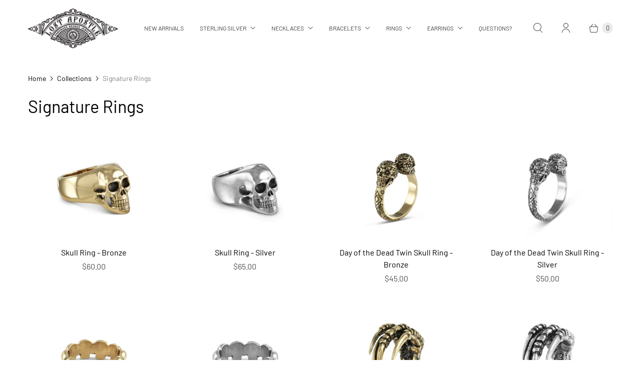

--- FILE ---
content_type: text/html; charset=utf-8
request_url: https://www.lostapostle.ca/collections/signature-rings
body_size: 26698
content:
<!DOCTYPE html>
<html lang="en" class="no-js">
  <head>
  <script>
    window.Store = window.Store || {};
    window.Store.id = 9221002;
  </script>
    <meta charset="utf-8">
    <meta http-equiv="cleartype" content="on">
    <meta name="robots" content="index,follow">

    
    <title>Signature Rings - Lost Apostle</title>

    

    

<meta name="author" content="Lost Apostle">
<meta property="og:url" content="https://www.lostapostle.ca/collections/signature-rings">
<meta property="og:site_name" content="Lost Apostle">




  <meta property="og:type" content="product.group">
  <meta property="og:title" content="Signature Rings">
  
    
  <meta property="og:image" content="https://www.lostapostle.ca/cdn/shopifycloud/storefront/assets/no-image-2048-a2addb12_1200x1200.gif">
  <meta property="og:image:secure_url" content="https://www.lostapostle.ca/cdn/shopifycloud/storefront/assets/no-image-2048-a2addb12_1200x1200.gif">
  <meta property="og:image:width" content="">
  <meta property="og:image:height" content="">

  
  
<meta property="og:image" content="http://www.lostapostle.ca/cdn/shop/products/Skull_Ring_Bronze_Lost_Apostle_600x.jpg?v=1538498316">
    <meta property="og:image:secure_url" content="https://www.lostapostle.ca/cdn/shop/products/Skull_Ring_Bronze_Lost_Apostle_600x.jpg?v=1538498316">
  






<meta name="twitter:card" content="summary">



    
    

    <!-- Mobile Specific Metas -->
    <meta name="HandheldFriendly" content="True">
    <meta name="MobileOptimized" content="320">
    <meta name="viewport" content="width=device-width,initial-scale=1">
    <meta name="theme-color" content="#ffffff">

    <!-- Preconnect Domains -->
    <link rel="preconnect" href="https://cdn.shopify.com" crossorigin>
    <link rel="preconnect" href="https://fonts.shopify.com" crossorigin>
    <link rel="preconnect" href="https://monorail-edge.shopifysvc.com">

    <!-- Preload Assets -->
    <link rel="preload" href="//www.lostapostle.ca/cdn/shop/t/6/assets/theme.css?v=13367547397002524381759342789" as="style">
    <link rel="preload" href="//www.lostapostle.ca/cdn/shop/t/6/assets/retina.js?v=112409512958897940581724938045" as="script">

    <!-- Stylesheets for Retina-->
    <link href="//www.lostapostle.ca/cdn/shop/t/6/assets/theme.css?v=13367547397002524381759342789" rel="stylesheet" type="text/css" media="all" />

    
      <link rel="shortcut icon" type="image/x-icon" href="//www.lostapostle.ca/cdn/shop/files/favicon_180x180.png?v=1726069429">
      <link rel="apple-touch-icon" href="//www.lostapostle.ca/cdn/shop/files/favicon_180x180.png?v=1726069429"/>
      <link rel="apple-touch-icon" sizes="72x72" href="//www.lostapostle.ca/cdn/shop/files/favicon_72x72.png?v=1726069429"/>
      <link rel="apple-touch-icon" sizes="114x114" href="//www.lostapostle.ca/cdn/shop/files/favicon_114x114.png?v=1726069429"/>
      <link rel="apple-touch-icon" sizes="180x180" href="//www.lostapostle.ca/cdn/shop/files/favicon_180x180.png?v=1726069429"/>
      <link rel="apple-touch-icon" sizes="228x228" href="//www.lostapostle.ca/cdn/shop/files/favicon_228x228.png?v=1726069429"/>
    

    <link rel="canonical" href="https://www.lostapostle.ca/collections/signature-rings"/>

    

    

    
    <script>
      window.PXUTheme = window.PXUTheme || {};
      window.PXUTheme.version = '7.3.0';
      window.PXUTheme.name = 'Retina';
    </script>
    


    <script>
      
window.PXUTheme = window.PXUTheme || {};


window.PXUTheme.routes = window.PXUTheme.routes || {};
window.PXUTheme.routes.root_url = "/";
window.PXUTheme.routes.cart_url = "/cart";
window.PXUTheme.routes.search_url = "/search";
window.PXUTheme.routes.predictive_search_url = "/search/suggest";
window.PXUTheme.routes.product_recommendations_url = "/recommendations/products";


window.PXUTheme.theme_settings = {};

window.PXUTheme.theme_settings.current_locale = "en";
window.PXUTheme.theme_settings.shop_url = "https://www.lostapostle.ca";


window.PXUTheme.theme_settings.cart_action_type = "ajax";
window.PXUTheme.theme_settings.shipping_calculator = false;


window.PXUTheme.theme_settings.newsletter_popup = false;
window.PXUTheme.theme_settings.newsletter_popup_days = "0";
window.PXUTheme.theme_settings.newsletter_popup_mobile = false;
window.PXUTheme.theme_settings.newsletter_popup_seconds = 4;


window.PXUTheme.theme_settings.enable_autocomplete = true;


window.PXUTheme.theme_settings.free_text = "Free";
window.PXUTheme.theme_settings.sold_out_options = "disabled";
window.PXUTheme.theme_settings.select_first_available_variant = true;
window.PXUTheme.theme_settings.notify_me_form = true;
window.PXUTheme.theme_settings.show_secondary_media = true;


window.PXUTheme.theme_settings.display_inventory_left = false;
window.PXUTheme.theme_settings.inventory_threshold = 10;
window.PXUTheme.theme_settings.limit_quantity = true;


window.PXUTheme.translation = {};


window.PXUTheme.translation.newsletter_success_text = "Thank you for joining our mailing list!";


window.PXUTheme.translation.contact_field_email = "";


window.PXUTheme.translation.menu = "Menu";


window.PXUTheme.translation.search = "Search";
window.PXUTheme.translation.all_results = "View all results";


window.PXUTheme.translation.agree_to_terms_warning = "You must agree with the terms and conditions to checkout.";
window.PXUTheme.translation.cart_discount = "Discount";
window.PXUTheme.translation.edit_cart = "Edit Cart";
window.PXUTheme.translation.add_to_cart = "Add to Cart";
window.PXUTheme.translation.add_to_cart_success = "Translation missing: en.layout.general.add_to_cart_success";
window.PXUTheme.translation.agree_to_terms_html = "I Agree with the Terms &amp; Conditions";
window.PXUTheme.translation.checkout = "Checkout";
window.PXUTheme.translation.or = "Translation missing: en.layout.general.or";
window.PXUTheme.translation.continue_shopping = "Continue Shopping";
window.PXUTheme.translation.empty_cart = "Your Cart is Empty";
window.PXUTheme.translation.cart_total = "Total";
window.PXUTheme.translation.subtotal = "Subtotal";
window.PXUTheme.translation.cart_notes = "Order Notes";
window.PXUTheme.translation.no_shipping_destination = "We do not ship to this destination.";
window.PXUTheme.translation.additional_rate = "There is one shipping rate available for";
window.PXUTheme.translation.additional_rate_at = "at";
window.PXUTheme.translation.additional_rates_part_1 = "There are";
window.PXUTheme.translation.additional_rates_part_2 = "shipping rates available for";
window.PXUTheme.translation.additional_rates_part_3 = "starting at";



window.PXUTheme.translation.product_add_to_cart_success = "Added";
window.PXUTheme.translation.product_add_to_cart = "Add to Cart";
window.PXUTheme.translation.product_notify_form_email = "Enter your email address...";
window.PXUTheme.translation.product_notify_form_send = "Send";
window.PXUTheme.translation.items_left_count_one = "item left";
window.PXUTheme.translation.items_left_count_other = "items left";
window.PXUTheme.translation.product_sold_out = "Sold Out";
window.PXUTheme.translation.product_unavailable = "Unavailable";
window.PXUTheme.translation.product_notify_form_success = "Thanks! We will notify you when this product becomes available!";
window.PXUTheme.translation.product_from = "from";



window.PXUTheme.media_queries = {};
window.PXUTheme.media_queries.small = window.matchMedia( "(max-width: 480px)" );
window.PXUTheme.media_queries.medium = window.matchMedia( "(max-width: 798px)" );
window.PXUTheme.media_queries.large = window.matchMedia( "(min-width: 799px)" );
window.PXUTheme.media_queries.larger = window.matchMedia( "(min-width: 960px)" );
window.PXUTheme.media_queries.xlarge = window.matchMedia( "(min-width: 1200px)" );
window.PXUTheme.media_queries.ie10 = window.matchMedia( "all and (-ms-high-contrast: none), (-ms-high-contrast: active)" );
window.PXUTheme.media_queries.tablet = window.matchMedia( "only screen and (min-width: 799px) and (max-width: 1024px)" );


window.PXUTheme.device = {};
window.PXUTheme.device.hasTouch = window.matchMedia("(any-pointer: coarse)");
window.PXUTheme.device.hasMouse = window.matchMedia("(any-pointer: fine)");


window.PXUTheme.currency = {};


window.PXUTheme.currency.shop_currency = "USD";
window.PXUTheme.currency.default_currency = "USD";
window.PXUTheme.currency.display_format = "money_format";
window.PXUTheme.currency.money_format = "${{amount}}";
window.PXUTheme.currency.money_format_no_currency = "${{amount}}";
window.PXUTheme.currency.money_format_currency = "${{amount}} USD";
window.PXUTheme.currency.native_multi_currency = false;
window.PXUTheme.currency.iso_code = "USD";
window.PXUTheme.currency.symbol = "$";
window.PXUTheme.currency.shipping_calculator = false;
    </script>

    <script src="//www.lostapostle.ca/cdn/shop/t/6/assets/retina.js?v=112409512958897940581724938045" defer></script>

    <script>window.performance && window.performance.mark && window.performance.mark('shopify.content_for_header.start');</script><meta id="shopify-digital-wallet" name="shopify-digital-wallet" content="/9221002/digital_wallets/dialog">
<meta name="shopify-checkout-api-token" content="4a68fd2a8d713cb5cf075f8056390f60">
<link rel="alternate" type="application/atom+xml" title="Feed" href="/collections/signature-rings.atom" />
<link rel="alternate" type="application/json+oembed" href="https://www.lostapostle.ca/collections/signature-rings.oembed">
<script async="async" src="/checkouts/internal/preloads.js?locale=en-US"></script>
<script id="shopify-features" type="application/json">{"accessToken":"4a68fd2a8d713cb5cf075f8056390f60","betas":["rich-media-storefront-analytics"],"domain":"www.lostapostle.ca","predictiveSearch":true,"shopId":9221002,"locale":"en"}</script>
<script>var Shopify = Shopify || {};
Shopify.shop = "lostapostle.myshopify.com";
Shopify.locale = "en";
Shopify.currency = {"active":"USD","rate":"1.0"};
Shopify.country = "US";
Shopify.theme = {"name":"Retina - 2024-09-10","id":164739350712,"schema_name":"Retina","schema_version":"7.3.0","theme_store_id":601,"role":"main"};
Shopify.theme.handle = "null";
Shopify.theme.style = {"id":null,"handle":null};
Shopify.cdnHost = "www.lostapostle.ca/cdn";
Shopify.routes = Shopify.routes || {};
Shopify.routes.root = "/";</script>
<script type="module">!function(o){(o.Shopify=o.Shopify||{}).modules=!0}(window);</script>
<script>!function(o){function n(){var o=[];function n(){o.push(Array.prototype.slice.apply(arguments))}return n.q=o,n}var t=o.Shopify=o.Shopify||{};t.loadFeatures=n(),t.autoloadFeatures=n()}(window);</script>
<script id="shop-js-analytics" type="application/json">{"pageType":"collection"}</script>
<script defer="defer" async type="module" src="//www.lostapostle.ca/cdn/shopifycloud/shop-js/modules/v2/client.init-shop-cart-sync_IZsNAliE.en.esm.js"></script>
<script defer="defer" async type="module" src="//www.lostapostle.ca/cdn/shopifycloud/shop-js/modules/v2/chunk.common_0OUaOowp.esm.js"></script>
<script type="module">
  await import("//www.lostapostle.ca/cdn/shopifycloud/shop-js/modules/v2/client.init-shop-cart-sync_IZsNAliE.en.esm.js");
await import("//www.lostapostle.ca/cdn/shopifycloud/shop-js/modules/v2/chunk.common_0OUaOowp.esm.js");

  window.Shopify.SignInWithShop?.initShopCartSync?.({"fedCMEnabled":true,"windoidEnabled":true});

</script>
<script>(function() {
  var isLoaded = false;
  function asyncLoad() {
    if (isLoaded) return;
    isLoaded = true;
    var urls = ["\/\/shopify.privy.com\/widget.js?shop=lostapostle.myshopify.com","\/\/cdn.shopify.com\/s\/files\/1\/0875\/2064\/files\/easyslide.js?shop=lostapostle.myshopify.com","https:\/\/cdn.hextom.com\/js\/freeshippingbar.js?shop=lostapostle.myshopify.com","https:\/\/omnisnippet1.com\/platforms\/shopify.js?source=scriptTag\u0026v=2025-05-15T12\u0026shop=lostapostle.myshopify.com"];
    for (var i = 0; i < urls.length; i++) {
      var s = document.createElement('script');
      s.type = 'text/javascript';
      s.async = true;
      s.src = urls[i];
      var x = document.getElementsByTagName('script')[0];
      x.parentNode.insertBefore(s, x);
    }
  };
  if(window.attachEvent) {
    window.attachEvent('onload', asyncLoad);
  } else {
    window.addEventListener('load', asyncLoad, false);
  }
})();</script>
<script id="__st">var __st={"a":9221002,"offset":-18000,"reqid":"5de42fcc-9dd3-430b-abe2-5fd01ab48b2b-1768369369","pageurl":"www.lostapostle.ca\/collections\/signature-rings","u":"d657c89e59af","p":"collection","rtyp":"collection","rid":218059587};</script>
<script>window.ShopifyPaypalV4VisibilityTracking = true;</script>
<script id="captcha-bootstrap">!function(){'use strict';const t='contact',e='account',n='new_comment',o=[[t,t],['blogs',n],['comments',n],[t,'customer']],c=[[e,'customer_login'],[e,'guest_login'],[e,'recover_customer_password'],[e,'create_customer']],r=t=>t.map((([t,e])=>`form[action*='/${t}']:not([data-nocaptcha='true']) input[name='form_type'][value='${e}']`)).join(','),a=t=>()=>t?[...document.querySelectorAll(t)].map((t=>t.form)):[];function s(){const t=[...o],e=r(t);return a(e)}const i='password',u='form_key',d=['recaptcha-v3-token','g-recaptcha-response','h-captcha-response',i],f=()=>{try{return window.sessionStorage}catch{return}},m='__shopify_v',_=t=>t.elements[u];function p(t,e,n=!1){try{const o=window.sessionStorage,c=JSON.parse(o.getItem(e)),{data:r}=function(t){const{data:e,action:n}=t;return t[m]||n?{data:e,action:n}:{data:t,action:n}}(c);for(const[e,n]of Object.entries(r))t.elements[e]&&(t.elements[e].value=n);n&&o.removeItem(e)}catch(o){console.error('form repopulation failed',{error:o})}}const l='form_type',E='cptcha';function T(t){t.dataset[E]=!0}const w=window,h=w.document,L='Shopify',v='ce_forms',y='captcha';let A=!1;((t,e)=>{const n=(g='f06e6c50-85a8-45c8-87d0-21a2b65856fe',I='https://cdn.shopify.com/shopifycloud/storefront-forms-hcaptcha/ce_storefront_forms_captcha_hcaptcha.v1.5.2.iife.js',D={infoText:'Protected by hCaptcha',privacyText:'Privacy',termsText:'Terms'},(t,e,n)=>{const o=w[L][v],c=o.bindForm;if(c)return c(t,g,e,D).then(n);var r;o.q.push([[t,g,e,D],n]),r=I,A||(h.body.append(Object.assign(h.createElement('script'),{id:'captcha-provider',async:!0,src:r})),A=!0)});var g,I,D;w[L]=w[L]||{},w[L][v]=w[L][v]||{},w[L][v].q=[],w[L][y]=w[L][y]||{},w[L][y].protect=function(t,e){n(t,void 0,e),T(t)},Object.freeze(w[L][y]),function(t,e,n,w,h,L){const[v,y,A,g]=function(t,e,n){const i=e?o:[],u=t?c:[],d=[...i,...u],f=r(d),m=r(i),_=r(d.filter((([t,e])=>n.includes(e))));return[a(f),a(m),a(_),s()]}(w,h,L),I=t=>{const e=t.target;return e instanceof HTMLFormElement?e:e&&e.form},D=t=>v().includes(t);t.addEventListener('submit',(t=>{const e=I(t);if(!e)return;const n=D(e)&&!e.dataset.hcaptchaBound&&!e.dataset.recaptchaBound,o=_(e),c=g().includes(e)&&(!o||!o.value);(n||c)&&t.preventDefault(),c&&!n&&(function(t){try{if(!f())return;!function(t){const e=f();if(!e)return;const n=_(t);if(!n)return;const o=n.value;o&&e.removeItem(o)}(t);const e=Array.from(Array(32),(()=>Math.random().toString(36)[2])).join('');!function(t,e){_(t)||t.append(Object.assign(document.createElement('input'),{type:'hidden',name:u})),t.elements[u].value=e}(t,e),function(t,e){const n=f();if(!n)return;const o=[...t.querySelectorAll(`input[type='${i}']`)].map((({name:t})=>t)),c=[...d,...o],r={};for(const[a,s]of new FormData(t).entries())c.includes(a)||(r[a]=s);n.setItem(e,JSON.stringify({[m]:1,action:t.action,data:r}))}(t,e)}catch(e){console.error('failed to persist form',e)}}(e),e.submit())}));const S=(t,e)=>{t&&!t.dataset[E]&&(n(t,e.some((e=>e===t))),T(t))};for(const o of['focusin','change'])t.addEventListener(o,(t=>{const e=I(t);D(e)&&S(e,y())}));const B=e.get('form_key'),M=e.get(l),P=B&&M;t.addEventListener('DOMContentLoaded',(()=>{const t=y();if(P)for(const e of t)e.elements[l].value===M&&p(e,B);[...new Set([...A(),...v().filter((t=>'true'===t.dataset.shopifyCaptcha))])].forEach((e=>S(e,t)))}))}(h,new URLSearchParams(w.location.search),n,t,e,['guest_login'])})(!0,!0)}();</script>
<script integrity="sha256-4kQ18oKyAcykRKYeNunJcIwy7WH5gtpwJnB7kiuLZ1E=" data-source-attribution="shopify.loadfeatures" defer="defer" src="//www.lostapostle.ca/cdn/shopifycloud/storefront/assets/storefront/load_feature-a0a9edcb.js" crossorigin="anonymous"></script>
<script data-source-attribution="shopify.dynamic_checkout.dynamic.init">var Shopify=Shopify||{};Shopify.PaymentButton=Shopify.PaymentButton||{isStorefrontPortableWallets:!0,init:function(){window.Shopify.PaymentButton.init=function(){};var t=document.createElement("script");t.src="https://www.lostapostle.ca/cdn/shopifycloud/portable-wallets/latest/portable-wallets.en.js",t.type="module",document.head.appendChild(t)}};
</script>
<script data-source-attribution="shopify.dynamic_checkout.buyer_consent">
  function portableWalletsHideBuyerConsent(e){var t=document.getElementById("shopify-buyer-consent"),n=document.getElementById("shopify-subscription-policy-button");t&&n&&(t.classList.add("hidden"),t.setAttribute("aria-hidden","true"),n.removeEventListener("click",e))}function portableWalletsShowBuyerConsent(e){var t=document.getElementById("shopify-buyer-consent"),n=document.getElementById("shopify-subscription-policy-button");t&&n&&(t.classList.remove("hidden"),t.removeAttribute("aria-hidden"),n.addEventListener("click",e))}window.Shopify?.PaymentButton&&(window.Shopify.PaymentButton.hideBuyerConsent=portableWalletsHideBuyerConsent,window.Shopify.PaymentButton.showBuyerConsent=portableWalletsShowBuyerConsent);
</script>
<script data-source-attribution="shopify.dynamic_checkout.cart.bootstrap">document.addEventListener("DOMContentLoaded",(function(){function t(){return document.querySelector("shopify-accelerated-checkout-cart, shopify-accelerated-checkout")}if(t())Shopify.PaymentButton.init();else{new MutationObserver((function(e,n){t()&&(Shopify.PaymentButton.init(),n.disconnect())})).observe(document.body,{childList:!0,subtree:!0})}}));
</script>
<link id="shopify-accelerated-checkout-styles" rel="stylesheet" media="screen" href="https://www.lostapostle.ca/cdn/shopifycloud/portable-wallets/latest/accelerated-checkout-backwards-compat.css" crossorigin="anonymous">
<style id="shopify-accelerated-checkout-cart">
        #shopify-buyer-consent {
  margin-top: 1em;
  display: inline-block;
  width: 100%;
}

#shopify-buyer-consent.hidden {
  display: none;
}

#shopify-subscription-policy-button {
  background: none;
  border: none;
  padding: 0;
  text-decoration: underline;
  font-size: inherit;
  cursor: pointer;
}

#shopify-subscription-policy-button::before {
  box-shadow: none;
}

      </style>

<script>window.performance && window.performance.mark && window.performance.mark('shopify.content_for_header.end');</script>

    <script>
      document.documentElement.className=document.documentElement.className.replace(/\bno-js\b/,'js');
      if(window.Shopify&&window.Shopify.designMode)document.documentElement.className+=' in-theme-editor';
    </script>
  <link href="https://monorail-edge.shopifysvc.com" rel="dns-prefetch">
<script>(function(){if ("sendBeacon" in navigator && "performance" in window) {try {var session_token_from_headers = performance.getEntriesByType('navigation')[0].serverTiming.find(x => x.name == '_s').description;} catch {var session_token_from_headers = undefined;}var session_cookie_matches = document.cookie.match(/_shopify_s=([^;]*)/);var session_token_from_cookie = session_cookie_matches && session_cookie_matches.length === 2 ? session_cookie_matches[1] : "";var session_token = session_token_from_headers || session_token_from_cookie || "";function handle_abandonment_event(e) {var entries = performance.getEntries().filter(function(entry) {return /monorail-edge.shopifysvc.com/.test(entry.name);});if (!window.abandonment_tracked && entries.length === 0) {window.abandonment_tracked = true;var currentMs = Date.now();var navigation_start = performance.timing.navigationStart;var payload = {shop_id: 9221002,url: window.location.href,navigation_start,duration: currentMs - navigation_start,session_token,page_type: "collection"};window.navigator.sendBeacon("https://monorail-edge.shopifysvc.com/v1/produce", JSON.stringify({schema_id: "online_store_buyer_site_abandonment/1.1",payload: payload,metadata: {event_created_at_ms: currentMs,event_sent_at_ms: currentMs}}));}}window.addEventListener('pagehide', handle_abandonment_event);}}());</script>
<script id="web-pixels-manager-setup">(function e(e,d,r,n,o){if(void 0===o&&(o={}),!Boolean(null===(a=null===(i=window.Shopify)||void 0===i?void 0:i.analytics)||void 0===a?void 0:a.replayQueue)){var i,a;window.Shopify=window.Shopify||{};var t=window.Shopify;t.analytics=t.analytics||{};var s=t.analytics;s.replayQueue=[],s.publish=function(e,d,r){return s.replayQueue.push([e,d,r]),!0};try{self.performance.mark("wpm:start")}catch(e){}var l=function(){var e={modern:/Edge?\/(1{2}[4-9]|1[2-9]\d|[2-9]\d{2}|\d{4,})\.\d+(\.\d+|)|Firefox\/(1{2}[4-9]|1[2-9]\d|[2-9]\d{2}|\d{4,})\.\d+(\.\d+|)|Chrom(ium|e)\/(9{2}|\d{3,})\.\d+(\.\d+|)|(Maci|X1{2}).+ Version\/(15\.\d+|(1[6-9]|[2-9]\d|\d{3,})\.\d+)([,.]\d+|)( \(\w+\)|)( Mobile\/\w+|) Safari\/|Chrome.+OPR\/(9{2}|\d{3,})\.\d+\.\d+|(CPU[ +]OS|iPhone[ +]OS|CPU[ +]iPhone|CPU IPhone OS|CPU iPad OS)[ +]+(15[._]\d+|(1[6-9]|[2-9]\d|\d{3,})[._]\d+)([._]\d+|)|Android:?[ /-](13[3-9]|1[4-9]\d|[2-9]\d{2}|\d{4,})(\.\d+|)(\.\d+|)|Android.+Firefox\/(13[5-9]|1[4-9]\d|[2-9]\d{2}|\d{4,})\.\d+(\.\d+|)|Android.+Chrom(ium|e)\/(13[3-9]|1[4-9]\d|[2-9]\d{2}|\d{4,})\.\d+(\.\d+|)|SamsungBrowser\/([2-9]\d|\d{3,})\.\d+/,legacy:/Edge?\/(1[6-9]|[2-9]\d|\d{3,})\.\d+(\.\d+|)|Firefox\/(5[4-9]|[6-9]\d|\d{3,})\.\d+(\.\d+|)|Chrom(ium|e)\/(5[1-9]|[6-9]\d|\d{3,})\.\d+(\.\d+|)([\d.]+$|.*Safari\/(?![\d.]+ Edge\/[\d.]+$))|(Maci|X1{2}).+ Version\/(10\.\d+|(1[1-9]|[2-9]\d|\d{3,})\.\d+)([,.]\d+|)( \(\w+\)|)( Mobile\/\w+|) Safari\/|Chrome.+OPR\/(3[89]|[4-9]\d|\d{3,})\.\d+\.\d+|(CPU[ +]OS|iPhone[ +]OS|CPU[ +]iPhone|CPU IPhone OS|CPU iPad OS)[ +]+(10[._]\d+|(1[1-9]|[2-9]\d|\d{3,})[._]\d+)([._]\d+|)|Android:?[ /-](13[3-9]|1[4-9]\d|[2-9]\d{2}|\d{4,})(\.\d+|)(\.\d+|)|Mobile Safari.+OPR\/([89]\d|\d{3,})\.\d+\.\d+|Android.+Firefox\/(13[5-9]|1[4-9]\d|[2-9]\d{2}|\d{4,})\.\d+(\.\d+|)|Android.+Chrom(ium|e)\/(13[3-9]|1[4-9]\d|[2-9]\d{2}|\d{4,})\.\d+(\.\d+|)|Android.+(UC? ?Browser|UCWEB|U3)[ /]?(15\.([5-9]|\d{2,})|(1[6-9]|[2-9]\d|\d{3,})\.\d+)\.\d+|SamsungBrowser\/(5\.\d+|([6-9]|\d{2,})\.\d+)|Android.+MQ{2}Browser\/(14(\.(9|\d{2,})|)|(1[5-9]|[2-9]\d|\d{3,})(\.\d+|))(\.\d+|)|K[Aa][Ii]OS\/(3\.\d+|([4-9]|\d{2,})\.\d+)(\.\d+|)/},d=e.modern,r=e.legacy,n=navigator.userAgent;return n.match(d)?"modern":n.match(r)?"legacy":"unknown"}(),u="modern"===l?"modern":"legacy",c=(null!=n?n:{modern:"",legacy:""})[u],f=function(e){return[e.baseUrl,"/wpm","/b",e.hashVersion,"modern"===e.buildTarget?"m":"l",".js"].join("")}({baseUrl:d,hashVersion:r,buildTarget:u}),m=function(e){var d=e.version,r=e.bundleTarget,n=e.surface,o=e.pageUrl,i=e.monorailEndpoint;return{emit:function(e){var a=e.status,t=e.errorMsg,s=(new Date).getTime(),l=JSON.stringify({metadata:{event_sent_at_ms:s},events:[{schema_id:"web_pixels_manager_load/3.1",payload:{version:d,bundle_target:r,page_url:o,status:a,surface:n,error_msg:t},metadata:{event_created_at_ms:s}}]});if(!i)return console&&console.warn&&console.warn("[Web Pixels Manager] No Monorail endpoint provided, skipping logging."),!1;try{return self.navigator.sendBeacon.bind(self.navigator)(i,l)}catch(e){}var u=new XMLHttpRequest;try{return u.open("POST",i,!0),u.setRequestHeader("Content-Type","text/plain"),u.send(l),!0}catch(e){return console&&console.warn&&console.warn("[Web Pixels Manager] Got an unhandled error while logging to Monorail."),!1}}}}({version:r,bundleTarget:l,surface:e.surface,pageUrl:self.location.href,monorailEndpoint:e.monorailEndpoint});try{o.browserTarget=l,function(e){var d=e.src,r=e.async,n=void 0===r||r,o=e.onload,i=e.onerror,a=e.sri,t=e.scriptDataAttributes,s=void 0===t?{}:t,l=document.createElement("script"),u=document.querySelector("head"),c=document.querySelector("body");if(l.async=n,l.src=d,a&&(l.integrity=a,l.crossOrigin="anonymous"),s)for(var f in s)if(Object.prototype.hasOwnProperty.call(s,f))try{l.dataset[f]=s[f]}catch(e){}if(o&&l.addEventListener("load",o),i&&l.addEventListener("error",i),u)u.appendChild(l);else{if(!c)throw new Error("Did not find a head or body element to append the script");c.appendChild(l)}}({src:f,async:!0,onload:function(){if(!function(){var e,d;return Boolean(null===(d=null===(e=window.Shopify)||void 0===e?void 0:e.analytics)||void 0===d?void 0:d.initialized)}()){var d=window.webPixelsManager.init(e)||void 0;if(d){var r=window.Shopify.analytics;r.replayQueue.forEach((function(e){var r=e[0],n=e[1],o=e[2];d.publishCustomEvent(r,n,o)})),r.replayQueue=[],r.publish=d.publishCustomEvent,r.visitor=d.visitor,r.initialized=!0}}},onerror:function(){return m.emit({status:"failed",errorMsg:"".concat(f," has failed to load")})},sri:function(e){var d=/^sha384-[A-Za-z0-9+/=]+$/;return"string"==typeof e&&d.test(e)}(c)?c:"",scriptDataAttributes:o}),m.emit({status:"loading"})}catch(e){m.emit({status:"failed",errorMsg:(null==e?void 0:e.message)||"Unknown error"})}}})({shopId: 9221002,storefrontBaseUrl: "https://www.lostapostle.ca",extensionsBaseUrl: "https://extensions.shopifycdn.com/cdn/shopifycloud/web-pixels-manager",monorailEndpoint: "https://monorail-edge.shopifysvc.com/unstable/produce_batch",surface: "storefront-renderer",enabledBetaFlags: ["2dca8a86","a0d5f9d2"],webPixelsConfigList: [{"id":"546111672","configuration":"{\"apiURL\":\"https:\/\/api.omnisend.com\",\"appURL\":\"https:\/\/app.omnisend.com\",\"brandID\":\"61a01033f7860b001f9ed1b7\",\"trackingURL\":\"https:\/\/wt.omnisendlink.com\"}","eventPayloadVersion":"v1","runtimeContext":"STRICT","scriptVersion":"aa9feb15e63a302383aa48b053211bbb","type":"APP","apiClientId":186001,"privacyPurposes":["ANALYTICS","MARKETING","SALE_OF_DATA"],"dataSharingAdjustments":{"protectedCustomerApprovalScopes":["read_customer_address","read_customer_email","read_customer_name","read_customer_personal_data","read_customer_phone"]}},{"id":"337248440","configuration":"{\"pixel_id\":\"121384211888289\",\"pixel_type\":\"facebook_pixel\",\"metaapp_system_user_token\":\"-\"}","eventPayloadVersion":"v1","runtimeContext":"OPEN","scriptVersion":"ca16bc87fe92b6042fbaa3acc2fbdaa6","type":"APP","apiClientId":2329312,"privacyPurposes":["ANALYTICS","MARKETING","SALE_OF_DATA"],"dataSharingAdjustments":{"protectedCustomerApprovalScopes":["read_customer_address","read_customer_email","read_customer_name","read_customer_personal_data","read_customer_phone"]}},{"id":"98435256","eventPayloadVersion":"v1","runtimeContext":"LAX","scriptVersion":"1","type":"CUSTOM","privacyPurposes":["ANALYTICS"],"name":"Google Analytics tag (migrated)"},{"id":"shopify-app-pixel","configuration":"{}","eventPayloadVersion":"v1","runtimeContext":"STRICT","scriptVersion":"0450","apiClientId":"shopify-pixel","type":"APP","privacyPurposes":["ANALYTICS","MARKETING"]},{"id":"shopify-custom-pixel","eventPayloadVersion":"v1","runtimeContext":"LAX","scriptVersion":"0450","apiClientId":"shopify-pixel","type":"CUSTOM","privacyPurposes":["ANALYTICS","MARKETING"]}],isMerchantRequest: false,initData: {"shop":{"name":"Lost Apostle","paymentSettings":{"currencyCode":"USD"},"myshopifyDomain":"lostapostle.myshopify.com","countryCode":"CA","storefrontUrl":"https:\/\/www.lostapostle.ca"},"customer":null,"cart":null,"checkout":null,"productVariants":[],"purchasingCompany":null},},"https://www.lostapostle.ca/cdn","7cecd0b6w90c54c6cpe92089d5m57a67346",{"modern":"","legacy":""},{"shopId":"9221002","storefrontBaseUrl":"https:\/\/www.lostapostle.ca","extensionBaseUrl":"https:\/\/extensions.shopifycdn.com\/cdn\/shopifycloud\/web-pixels-manager","surface":"storefront-renderer","enabledBetaFlags":"[\"2dca8a86\", \"a0d5f9d2\"]","isMerchantRequest":"false","hashVersion":"7cecd0b6w90c54c6cpe92089d5m57a67346","publish":"custom","events":"[[\"page_viewed\",{}],[\"collection_viewed\",{\"collection\":{\"id\":\"218059587\",\"title\":\"Signature Rings\",\"productVariants\":[{\"price\":{\"amount\":60.0,\"currencyCode\":\"USD\"},\"product\":{\"title\":\"Skull Ring - Bronze\",\"vendor\":\"Lost Apostle\",\"id\":\"4954862467\",\"untranslatedTitle\":\"Skull Ring - Bronze\",\"url\":\"\/products\/bronze-skull-ring\",\"type\":\"Rings\"},\"id\":\"15347639811\",\"image\":{\"src\":\"\/\/www.lostapostle.ca\/cdn\/shop\/products\/Skull_Ring_Bronze_Lost_Apostle.jpg?v=1538498316\"},\"sku\":\"R-HUBR\",\"title\":\"5\",\"untranslatedTitle\":\"5\"},{\"price\":{\"amount\":65.0,\"currencyCode\":\"USD\"},\"product\":{\"title\":\"Skull Ring - Silver\",\"vendor\":\"Lost Apostle\",\"id\":\"4954881667\",\"untranslatedTitle\":\"Skull Ring - Silver\",\"url\":\"\/products\/silver-skull-ring\",\"type\":\"Rings\"},\"id\":\"15347816451\",\"image\":{\"src\":\"\/\/www.lostapostle.ca\/cdn\/shop\/products\/Skull_Ring_Keith_Richards_Silver_Lost_Apostle.jpg?v=1538498317\"},\"sku\":\"R-HUAS\",\"title\":\"5\",\"untranslatedTitle\":\"5\"},{\"price\":{\"amount\":45.0,\"currencyCode\":\"USD\"},\"product\":{\"title\":\"Day of the Dead Twin Skull Ring - Bronze\",\"vendor\":\"Lost Apostle\",\"id\":\"5704850243\",\"untranslatedTitle\":\"Day of the Dead Twin Skull Ring - Bronze\",\"url\":\"\/products\/day-of-the-dead-twin-skull-ring-bronze\",\"type\":\"Rings\"},\"id\":\"17538398723\",\"image\":{\"src\":\"\/\/www.lostapostle.ca\/cdn\/shop\/products\/Day-of-the-Dead-Skull-Ring-Bronze-Lost-Apostle.jpg?v=1458007004\"},\"sku\":\"R-DDBR\",\"title\":\"Small (4 ½ - 6)\",\"untranslatedTitle\":\"Small (4 ½ - 6)\"},{\"price\":{\"amount\":50.0,\"currencyCode\":\"USD\"},\"product\":{\"title\":\"Day of the Dead Twin Skull Ring - Silver\",\"vendor\":\"Lost Apostle\",\"id\":\"5704873347\",\"untranslatedTitle\":\"Day of the Dead Twin Skull Ring - Silver\",\"url\":\"\/products\/day-of-the-dead-twin-skull-ring-silver\",\"type\":\"Rings\"},\"id\":\"17538541891\",\"image\":{\"src\":\"\/\/www.lostapostle.ca\/cdn\/shop\/products\/Day-of-the-Dead-Skull-Ring-Silver-Lost-Apostle.jpg?v=1458007134\"},\"sku\":\"R-DDAS\",\"title\":\"Small (4 ½ - 6)\",\"untranslatedTitle\":\"Small (4 ½ - 6)\"},{\"price\":{\"amount\":50.0,\"currencyCode\":\"USD\"},\"product\":{\"title\":\"Ring Of Skulls - Bronze\",\"vendor\":\"Lost Apostle\",\"id\":\"5704910659\",\"untranslatedTitle\":\"Ring Of Skulls - Bronze\",\"url\":\"\/products\/ring-of-skulls-bronze\",\"type\":\"Rings\"},\"id\":\"17538856963\",\"image\":{\"src\":\"\/\/www.lostapostle.ca\/cdn\/shop\/products\/Skull-Ring-Bronze-Lost-Apostle.jpg?v=1458007412\"},\"sku\":\"R-MSBR\",\"title\":\"5 ½\",\"untranslatedTitle\":\"5 ½\"},{\"price\":{\"amount\":55.0,\"currencyCode\":\"USD\"},\"product\":{\"title\":\"Ring Of Skulls - Silver\",\"vendor\":\"Lost Apostle\",\"id\":\"5704944835\",\"untranslatedTitle\":\"Ring Of Skulls - Silver\",\"url\":\"\/products\/ring-of-skulls-silver\",\"type\":\"Rings\"},\"id\":\"31394277507\",\"image\":{\"src\":\"\/\/www.lostapostle.ca\/cdn\/shop\/products\/Skull-Ring-Silver-Lost-Apostle.jpg?v=1458007593\"},\"sku\":\"R-MSAS\",\"title\":\"4\",\"untranslatedTitle\":\"4\"},{\"price\":{\"amount\":60.0,\"currencyCode\":\"USD\"},\"product\":{\"title\":\"Crow Claw Ring - Bronze\",\"vendor\":\"Lost Apostle\",\"id\":\"4954800323\",\"untranslatedTitle\":\"Crow Claw Ring - Bronze\",\"url\":\"\/products\/bronze-crow-claw-ring\",\"type\":\"Rings\"},\"id\":\"15347127043\",\"image\":{\"src\":\"\/\/www.lostapostle.ca\/cdn\/shop\/products\/Raven_Claw_Ring_Bronze_Lost_Apostle.jpg?v=1538498307\"},\"sku\":\"R-CRBR\",\"title\":\"8\",\"untranslatedTitle\":\"8\"},{\"price\":{\"amount\":65.0,\"currencyCode\":\"USD\"},\"product\":{\"title\":\"Crow Claw Ring - Silver\",\"vendor\":\"Lost Apostle\",\"id\":\"4954813315\",\"untranslatedTitle\":\"Crow Claw Ring - Silver\",\"url\":\"\/products\/silver-crow-claw-ring\",\"type\":\"Rings\"},\"id\":\"15347224195\",\"image\":{\"src\":\"\/\/www.lostapostle.ca\/cdn\/shop\/products\/Bird_Claw_Ring_Silver_Lost_Apostle.jpg?v=1538498308\"},\"sku\":\"R-CRAS\",\"title\":\"8\",\"untranslatedTitle\":\"8\"},{\"price\":{\"amount\":45.0,\"currencyCode\":\"USD\"},\"product\":{\"title\":\"Bone Ring - Bronze\",\"vendor\":\"Lost Apostle\",\"id\":\"5704744451\",\"untranslatedTitle\":\"Bone Ring - Bronze\",\"url\":\"\/products\/bone-ring-bronze\",\"type\":\"Rings\"},\"id\":\"20029923523\",\"image\":{\"src\":\"\/\/www.lostapostle.ca\/cdn\/shop\/products\/Bone-Ring-Bronze-Lost-Apostle.jpg?v=1538498384\"},\"sku\":\"R-BOBR\",\"title\":\"6\",\"untranslatedTitle\":\"6\"},{\"price\":{\"amount\":50.0,\"currencyCode\":\"USD\"},\"product\":{\"title\":\"Bone Ring - Silver\",\"vendor\":\"Lost Apostle\",\"id\":\"5704806595\",\"untranslatedTitle\":\"Bone Ring - Silver\",\"url\":\"\/products\/silver-bone-ring\",\"type\":\"Rings\"},\"id\":\"17538251075\",\"image\":{\"src\":\"\/\/www.lostapostle.ca\/cdn\/shop\/products\/Bone-Ring-Silver-Lost-Apostle.jpg?v=1538498385\"},\"sku\":\"R-BOAS\",\"title\":\"6\",\"untranslatedTitle\":\"6\"},{\"price\":{\"amount\":30.0,\"currencyCode\":\"USD\"},\"product\":{\"title\":\"Feather Ring - Bronze\",\"vendor\":\"Lost Apostle\",\"id\":\"4954827331\",\"untranslatedTitle\":\"Feather Ring - Bronze\",\"url\":\"\/products\/bronze-feather-ring\",\"type\":\"Rings\"},\"id\":\"15347329475\",\"image\":{\"src\":\"\/\/www.lostapostle.ca\/cdn\/shop\/products\/Feather_Ring_Bronze_Lost_Apostle.jpg?v=1538498310\"},\"sku\":\"R-FEBR\",\"title\":\"5\",\"untranslatedTitle\":\"5\"},{\"price\":{\"amount\":35.0,\"currencyCode\":\"USD\"},\"product\":{\"title\":\"Feather Ring - Silver\",\"vendor\":\"Lost Apostle\",\"id\":\"4954834819\",\"untranslatedTitle\":\"Feather Ring - Silver\",\"url\":\"\/products\/silver-feather-ring\",\"type\":\"Rings\"},\"id\":\"15347412291\",\"image\":{\"src\":\"\/\/www.lostapostle.ca\/cdn\/shop\/products\/Feather_Ring_Silver_Lost_Apostle.jpg?v=1538498312\"},\"sku\":\"R-FEAS\",\"title\":\"5\",\"untranslatedTitle\":\"5\"},{\"price\":{\"amount\":45.0,\"currencyCode\":\"USD\"},\"product\":{\"title\":\"Anatomical Heart Ring - Bronze\",\"vendor\":\"Lost Apostle\",\"id\":\"4954645571\",\"untranslatedTitle\":\"Anatomical Heart Ring - Bronze\",\"url\":\"\/products\/bronze-anatomical-heart-ring\",\"type\":\"Rings\"},\"id\":\"15345972611\",\"image\":{\"src\":\"\/\/www.lostapostle.ca\/cdn\/shop\/products\/Anatomical_Heart_Ring_Bronze_Lost_Apostle.jpg?v=1453996632\"},\"sku\":\"R-AHBR\",\"title\":\"5\",\"untranslatedTitle\":\"5\"},{\"price\":{\"amount\":50.0,\"currencyCode\":\"USD\"},\"product\":{\"title\":\"Anatomical Heart Ring - Silver\",\"vendor\":\"Lost Apostle\",\"id\":\"4954764547\",\"untranslatedTitle\":\"Anatomical Heart Ring - Silver\",\"url\":\"\/products\/silver-anatomical-heart-ring\",\"type\":\"Rings\"},\"id\":\"15346701123\",\"image\":{\"src\":\"\/\/www.lostapostle.ca\/cdn\/shop\/products\/Anatomical_Heart_Ring_Silver_Lost_Apostle.jpg?v=1454024803\"},\"sku\":\"R-AHAS\",\"title\":\"5\",\"untranslatedTitle\":\"5\"},{\"price\":{\"amount\":40.0,\"currencyCode\":\"USD\"},\"product\":{\"title\":\"Wing Ring - Bronze\",\"vendor\":\"Lost Apostle\",\"id\":\"4954777411\",\"untranslatedTitle\":\"Wing Ring - Bronze\",\"url\":\"\/products\/bronze-wing-ring\",\"type\":\"Rings\"},\"id\":\"15346820931\",\"image\":{\"src\":\"\/\/www.lostapostle.ca\/cdn\/shop\/products\/Angel_Wing_Ring_Bronze_Lost_Apostle.jpg?v=1538498305\"},\"sku\":\"R-AWBR\",\"title\":\"6½\",\"untranslatedTitle\":\"6½\"},{\"price\":{\"amount\":45.0,\"currencyCode\":\"USD\"},\"product\":{\"title\":\"Wing Ring - Silver\",\"vendor\":\"Lost Apostle\",\"id\":\"4954788483\",\"untranslatedTitle\":\"Wing Ring - Silver\",\"url\":\"\/products\/silver-wing-ring\",\"type\":\"Rings\"},\"id\":\"15347026883\",\"image\":{\"src\":\"\/\/www.lostapostle.ca\/cdn\/shop\/products\/Bird_Wing_Ring_Silver_Lost_Apostle.jpg?v=1538498306\"},\"sku\":\"R-AWAS\",\"title\":\"6½\",\"untranslatedTitle\":\"6½\"},{\"price\":{\"amount\":25.0,\"currencyCode\":\"USD\"},\"product\":{\"title\":\"Key Ring - Bronze\",\"vendor\":\"Lost Apostle\",\"id\":\"4954842115\",\"untranslatedTitle\":\"Key Ring - Bronze\",\"url\":\"\/products\/bronze-key-ring\",\"type\":\"Rings\"},\"id\":\"15347478595\",\"image\":{\"src\":\"\/\/www.lostapostle.ca\/cdn\/shop\/products\/Key_Ring_Bronze_Lost_Apostle.jpg?v=1538498313\"},\"sku\":\"R-KEBR\",\"title\":\"4\",\"untranslatedTitle\":\"4\"},{\"price\":{\"amount\":30.0,\"currencyCode\":\"USD\"},\"product\":{\"title\":\"Key Ring - Silver\",\"vendor\":\"Lost Apostle\",\"id\":\"4954849475\",\"untranslatedTitle\":\"Key Ring - Silver\",\"url\":\"\/products\/silver-key-ring\",\"type\":\"Rings\"},\"id\":\"15347548099\",\"image\":{\"src\":\"\/\/www.lostapostle.ca\/cdn\/shop\/products\/Key_Ring_Silver_Lost_Apostle.jpg?v=1538498314\"},\"sku\":\"R-KEAS\",\"title\":\"4\",\"untranslatedTitle\":\"4\"},{\"price\":{\"amount\":45.0,\"currencyCode\":\"USD\"},\"product\":{\"title\":\"Skull Pile Stacking Rings - Bronze\",\"vendor\":\"Lost Apostle\",\"id\":\"5815209411\",\"untranslatedTitle\":\"Skull Pile Stacking Rings - Bronze\",\"url\":\"\/products\/skull-pile-stacking-rings-bronze\",\"type\":\"Rings\"},\"id\":\"17874349443\",\"image\":{\"src\":\"\/\/www.lostapostle.ca\/cdn\/shop\/products\/Skull-Stacking-Rings-Bronze-Lost-Apostle_14022df2-ca37-4d51-8bf8-33a206e82f58.jpg?v=1458692837\"},\"sku\":\"RS-PIBR\",\"title\":\"4 ½\",\"untranslatedTitle\":\"4 ½\"},{\"price\":{\"amount\":49.0,\"currencyCode\":\"USD\"},\"product\":{\"title\":\"Skull Pile Stacking Rings - Silver\",\"vendor\":\"Lost Apostle\",\"id\":\"5815379715\",\"untranslatedTitle\":\"Skull Pile Stacking Rings - Silver\",\"url\":\"\/products\/skull-pile-stacking-rings-silver\",\"type\":\"Rings\"},\"id\":\"17874938755\",\"image\":{\"src\":\"\/\/www.lostapostle.ca\/cdn\/shop\/products\/Skull-Stacking-Rings-Silver-Lost-Apostle_948e8766-df4b-4769-aa7a-f999caf71941.jpg?v=1458692773\"},\"sku\":\"RS-PIAS\",\"title\":\"4 ½\",\"untranslatedTitle\":\"4 ½\"},{\"price\":{\"amount\":68.0,\"currencyCode\":\"USD\"},\"product\":{\"title\":\"Skull Pyramid Stacking Rings - Bronze\",\"vendor\":\"Lost Apostle\",\"id\":\"5815083331\",\"untranslatedTitle\":\"Skull Pyramid Stacking Rings - Bronze\",\"url\":\"\/products\/skull-pyramid-stacking-rings-bronze\",\"type\":\"Rings\"},\"id\":\"17873899779\",\"image\":{\"src\":\"\/\/www.lostapostle.ca\/cdn\/shop\/products\/Skull-Stacking-Rings-Bronze--Lost-Apostle.jpg?v=1458691664\"},\"sku\":\"RS-PMBR\",\"title\":\"4 ½\",\"untranslatedTitle\":\"4 ½\"},{\"price\":{\"amount\":74.0,\"currencyCode\":\"USD\"},\"product\":{\"title\":\"Skull Pyramid Stacking Rings - Silver\",\"vendor\":\"Lost Apostle\",\"id\":\"5814822723\",\"untranslatedTitle\":\"Skull Pyramid Stacking Rings - Silver\",\"url\":\"\/products\/skull-pyramid-stacking-rings-silver\",\"type\":\"Rings\"},\"id\":\"17873275779\",\"image\":{\"src\":\"\/\/www.lostapostle.ca\/cdn\/shop\/products\/Skull-Stacking-Rings-Silver-Lost-Apostle.jpg?v=1458691018\"},\"sku\":\"RS-PMAS\",\"title\":\"4 ½\",\"untranslatedTitle\":\"4 ½\"},{\"price\":{\"amount\":45.0,\"currencyCode\":\"USD\"},\"product\":{\"title\":\"Snake Ring - Bronze\",\"vendor\":\"Lost Apostle\",\"id\":\"6582496428216\",\"untranslatedTitle\":\"Snake Ring - Bronze\",\"url\":\"\/products\/snake-ring-bronze\",\"type\":\"Rings\"},\"id\":\"39392171327672\",\"image\":{\"src\":\"\/\/www.lostapostle.ca\/cdn\/shop\/products\/snake-ring-4.jpg?v=1616444276\"},\"sku\":\"R-SNBR\",\"title\":\"4\",\"untranslatedTitle\":\"4\"},{\"price\":{\"amount\":50.0,\"currencyCode\":\"USD\"},\"product\":{\"title\":\"Snake Ring - Silver\",\"vendor\":\"Lost Apostle\",\"id\":\"6582505603256\",\"untranslatedTitle\":\"Snake Ring - Silver\",\"url\":\"\/products\/snake-ring-silver\",\"type\":\"Rings\"},\"id\":\"39392172671160\",\"image\":{\"src\":\"\/\/www.lostapostle.ca\/cdn\/shop\/products\/snake-ring-4_ed0395ce-ac78-47db-90fa-35a664ceb1ad.jpg?v=1616444359\"},\"sku\":\"R-SNAS\",\"title\":\"4\",\"untranslatedTitle\":\"4\"}]}}]]"});</script><script>
  window.ShopifyAnalytics = window.ShopifyAnalytics || {};
  window.ShopifyAnalytics.meta = window.ShopifyAnalytics.meta || {};
  window.ShopifyAnalytics.meta.currency = 'USD';
  var meta = {"products":[{"id":4954862467,"gid":"gid:\/\/shopify\/Product\/4954862467","vendor":"Lost Apostle","type":"Rings","handle":"bronze-skull-ring","variants":[{"id":15347639811,"price":6000,"name":"Skull Ring - Bronze - 5","public_title":"5","sku":"R-HUBR"},{"id":20032528003,"price":6000,"name":"Skull Ring - Bronze - 5 ½","public_title":"5 ½","sku":"R-HUBR"},{"id":20032528067,"price":6000,"name":"Skull Ring - Bronze - 6","public_title":"6","sku":"R-HUBR"},{"id":20032528131,"price":6000,"name":"Skull Ring - Bronze - 6 ½","public_title":"6 ½","sku":"R-HUBR"},{"id":20032528195,"price":6000,"name":"Skull Ring - Bronze - 7","public_title":"7","sku":"R-HUBR"},{"id":20032528259,"price":6000,"name":"Skull Ring - Bronze - 7 ½","public_title":"7 ½","sku":"R-HUBR"},{"id":20032528323,"price":6000,"name":"Skull Ring - Bronze - 8","public_title":"8","sku":"R-HUBR"},{"id":20032528387,"price":6000,"name":"Skull Ring - Bronze - 8 ½","public_title":"8 ½","sku":"R-HUBR"},{"id":20032528451,"price":6000,"name":"Skull Ring - Bronze - 9","public_title":"9","sku":"R-HUBR"},{"id":20032528515,"price":6000,"name":"Skull Ring - Bronze - 9 ½","public_title":"9 ½","sku":"R-HUBR"},{"id":20032528579,"price":6000,"name":"Skull Ring - Bronze - 10","public_title":"10","sku":"R-HUBR"},{"id":20032528643,"price":6000,"name":"Skull Ring - Bronze - 10 ½","public_title":"10 ½","sku":"R-HUBR"},{"id":20032528707,"price":6000,"name":"Skull Ring - Bronze - 11","public_title":"11","sku":"R-HUBR"},{"id":20032528771,"price":6000,"name":"Skull Ring - Bronze - 11 ½","public_title":"11 ½","sku":"R-HUBR"},{"id":20032528835,"price":6000,"name":"Skull Ring - Bronze - 12","public_title":"12","sku":"R-HUBR"},{"id":20032528899,"price":6000,"name":"Skull Ring - Bronze - 12 ½","public_title":"12 ½","sku":"R-HUBR"},{"id":20032528963,"price":6000,"name":"Skull Ring - Bronze - 13","public_title":"13","sku":"R-HUBR"}],"remote":false},{"id":4954881667,"gid":"gid:\/\/shopify\/Product\/4954881667","vendor":"Lost Apostle","type":"Rings","handle":"silver-skull-ring","variants":[{"id":15347816451,"price":6500,"name":"Skull Ring - Silver - 5","public_title":"5","sku":"R-HUAS"},{"id":20032585923,"price":6500,"name":"Skull Ring - Silver - 5 ½","public_title":"5 ½","sku":"R-HUAS"},{"id":20032586051,"price":6500,"name":"Skull Ring - Silver - 6","public_title":"6","sku":"R-HUAS"},{"id":20032586179,"price":6500,"name":"Skull Ring - Silver - 6 ½","public_title":"6 ½","sku":"R-HUAS"},{"id":20032586307,"price":6500,"name":"Skull Ring - Silver - 7","public_title":"7","sku":"R-HUAS"},{"id":20032586435,"price":6500,"name":"Skull Ring - Silver - 7 ½","public_title":"7 ½","sku":"R-HUAS"},{"id":20032586563,"price":6500,"name":"Skull Ring - Silver - 8","public_title":"8","sku":"R-HUAS"},{"id":20032586627,"price":6500,"name":"Skull Ring - Silver - 8 ½","public_title":"8 ½","sku":"R-HUAS"},{"id":20032586819,"price":6500,"name":"Skull Ring - Silver - 9","public_title":"9","sku":"R-HUAS"},{"id":20032587075,"price":6500,"name":"Skull Ring - Silver - 9 ½","public_title":"9 ½","sku":"R-HUAS"},{"id":20032587267,"price":6500,"name":"Skull Ring - Silver - 10","public_title":"10","sku":"R-HUAS"},{"id":20032587331,"price":6500,"name":"Skull Ring - Silver - 10 ½","public_title":"10 ½","sku":"R-HUAS"},{"id":20032587523,"price":6500,"name":"Skull Ring - Silver - 11","public_title":"11","sku":"R-HUAS"},{"id":20032587715,"price":6500,"name":"Skull Ring - Silver - 11 ½","public_title":"11 ½","sku":"R-HUAS"},{"id":20032587907,"price":6500,"name":"Skull Ring - Silver - 12","public_title":"12","sku":"R-HUAS"},{"id":20032588035,"price":6500,"name":"Skull Ring - Silver - 12 ½","public_title":"12 ½","sku":"R-HUAS"},{"id":20032588163,"price":6500,"name":"Skull Ring - Silver - 13","public_title":"13","sku":"R-HUAS"}],"remote":false},{"id":5704850243,"gid":"gid:\/\/shopify\/Product\/5704850243","vendor":"Lost Apostle","type":"Rings","handle":"day-of-the-dead-twin-skull-ring-bronze","variants":[{"id":17538398723,"price":4500,"name":"Day of the Dead Twin Skull Ring - Bronze - Small (4 ½ - 6)","public_title":"Small (4 ½ - 6)","sku":"R-DDBR"},{"id":20031849219,"price":4500,"name":"Day of the Dead Twin Skull Ring - Bronze - Large (7 ½ - 9 ½ )","public_title":"Large (7 ½ - 9 ½ )","sku":"R-DDBR"}],"remote":false},{"id":5704873347,"gid":"gid:\/\/shopify\/Product\/5704873347","vendor":"Lost Apostle","type":"Rings","handle":"day-of-the-dead-twin-skull-ring-silver","variants":[{"id":17538541891,"price":5000,"name":"Day of the Dead Twin Skull Ring - Silver - Small (4 ½ - 6)","public_title":"Small (4 ½ - 6)","sku":"R-DDAS"},{"id":20031878339,"price":5000,"name":"Day of the Dead Twin Skull Ring - Silver - Large (7 ½ - 9 ½)","public_title":"Large (7 ½ - 9 ½)","sku":"R-DDAS"}],"remote":false},{"id":5704910659,"gid":"gid:\/\/shopify\/Product\/5704910659","vendor":"Lost Apostle","type":"Rings","handle":"ring-of-skulls-bronze","variants":[{"id":17538856963,"price":5000,"name":"Ring Of Skulls - Bronze - 5 ½","public_title":"5 ½","sku":"R-MSBR"},{"id":20032371523,"price":5000,"name":"Ring Of Skulls - Bronze - 6","public_title":"6","sku":"R-MSBR"},{"id":20032371587,"price":5000,"name":"Ring Of Skulls - Bronze - 6 ½","public_title":"6 ½","sku":"R-MSBR"},{"id":20032371651,"price":5000,"name":"Ring Of Skulls - Bronze - 7","public_title":"7","sku":"R-MSBR"},{"id":20032371715,"price":5000,"name":"Ring Of Skulls - Bronze - 7 ½","public_title":"7 ½","sku":"R-MSBR"},{"id":12860531408976,"price":5000,"name":"Ring Of Skulls - Bronze - 8","public_title":"8","sku":"R-MSBR"},{"id":12860532654160,"price":5000,"name":"Ring Of Skulls - Bronze - 8 1\/2","public_title":"8 1\/2","sku":"R-MSBR"},{"id":31394275715,"price":5000,"name":"Ring Of Skulls - Bronze - 9","public_title":"9","sku":"R-MSBR"},{"id":12860532719696,"price":5000,"name":"Ring Of Skulls - Bronze - 9 1\/2","public_title":"9 1\/2","sku":"R-MSBR"}],"remote":false},{"id":5704944835,"gid":"gid:\/\/shopify\/Product\/5704944835","vendor":"Lost Apostle","type":"Rings","handle":"ring-of-skulls-silver","variants":[{"id":31394277507,"price":5500,"name":"Ring Of Skulls - Silver - 4","public_title":"4","sku":"R-MSAS"},{"id":17539015107,"price":5500,"name":"Ring Of Skulls - Silver - 5 ½","public_title":"5 ½","sku":"R-MSAS"},{"id":20032421955,"price":5500,"name":"Ring Of Skulls - Silver - 6","public_title":"6","sku":"R-MSAS"},{"id":20032422019,"price":5500,"name":"Ring Of Skulls - Silver - 6 ½","public_title":"6 ½","sku":"R-MSAS"},{"id":20032422083,"price":5500,"name":"Ring Of Skulls - Silver - 7","public_title":"7","sku":"R-MSAS"},{"id":20032422147,"price":5500,"name":"Ring Of Skulls - Silver - 7 ½","public_title":"7 ½","sku":"R-MSAS"},{"id":12860538028112,"price":5500,"name":"Ring Of Skulls - Silver - 8","public_title":"8","sku":"R-MSAS"},{"id":12860538257488,"price":5500,"name":"Ring Of Skulls - Silver - 8 1\/2","public_title":"8 1\/2","sku":"R-MSAS"},{"id":12860535504976,"price":5500,"name":"Ring Of Skulls - Silver - 9","public_title":"9","sku":"R-MSAS"},{"id":12860538945616,"price":5500,"name":"Ring Of Skulls - Silver - 9 1\/2","public_title":"9 1\/2","sku":"R-MSAS"}],"remote":false},{"id":4954800323,"gid":"gid:\/\/shopify\/Product\/4954800323","vendor":"Lost Apostle","type":"Rings","handle":"bronze-crow-claw-ring","variants":[{"id":15347127043,"price":6000,"name":"Crow Claw Ring - Bronze - 8","public_title":"8","sku":"R-CRBR"},{"id":20031614211,"price":6000,"name":"Crow Claw Ring - Bronze - 8 ½","public_title":"8 ½","sku":"R-CRBR"},{"id":20031614275,"price":6000,"name":"Crow Claw Ring - Bronze - 9","public_title":"9","sku":"R-CRBR"},{"id":20031614339,"price":6000,"name":"Crow Claw Ring - Bronze - 9 ½","public_title":"9 ½","sku":"R-CRBR"},{"id":20031614403,"price":6000,"name":"Crow Claw Ring - Bronze - 10","public_title":"10","sku":"R-CRBR"},{"id":20031614467,"price":6000,"name":"Crow Claw Ring - Bronze - 10 ½","public_title":"10 ½","sku":"R-CRBR"},{"id":20031614531,"price":6000,"name":"Crow Claw Ring - Bronze - 11","public_title":"11","sku":"R-CRBR"}],"remote":false},{"id":4954813315,"gid":"gid:\/\/shopify\/Product\/4954813315","vendor":"Lost Apostle","type":"Rings","handle":"silver-crow-claw-ring","variants":[{"id":15347224195,"price":6500,"name":"Crow Claw Ring - Silver - 8","public_title":"8","sku":"R-CRAS"},{"id":20031641603,"price":6500,"name":"Crow Claw Ring - Silver - 8 ½","public_title":"8 ½","sku":"R-CRAS"},{"id":20031641667,"price":6500,"name":"Crow Claw Ring - Silver - 9","public_title":"9","sku":"R-CRAS"},{"id":20031641731,"price":6500,"name":"Crow Claw Ring - Silver - 9 ½","public_title":"9 ½","sku":"R-CRAS"},{"id":20031641795,"price":6500,"name":"Crow Claw Ring - Silver - 10","public_title":"10","sku":"R-CRAS"},{"id":20031641859,"price":6500,"name":"Crow Claw Ring - Silver - 10 ½","public_title":"10 ½","sku":"R-CRAS"},{"id":20031641923,"price":6500,"name":"Crow Claw Ring - Silver - 11","public_title":"11","sku":"R-CRAS"}],"remote":false},{"id":5704744451,"gid":"gid:\/\/shopify\/Product\/5704744451","vendor":"Lost Apostle","type":"Rings","handle":"bone-ring-bronze","variants":[{"id":20029923523,"price":4500,"name":"Bone Ring - Bronze - 6","public_title":"6","sku":"R-BOBR"},{"id":29999403331,"price":4500,"name":"Bone Ring - Bronze - 6½","public_title":"6½","sku":"R-BOBR"},{"id":29999403459,"price":4500,"name":"Bone Ring - Bronze - 7","public_title":"7","sku":"R-BOBR"}],"remote":false},{"id":5704806595,"gid":"gid:\/\/shopify\/Product\/5704806595","vendor":"Lost Apostle","type":"Rings","handle":"silver-bone-ring","variants":[{"id":17538251075,"price":5000,"name":"Bone Ring - Silver - 6","public_title":"6","sku":"R-BOAS"},{"id":29999411459,"price":5000,"name":"Bone Ring - Silver - 6½","public_title":"6½","sku":"R-BOAS"},{"id":29999411523,"price":5000,"name":"Bone Ring - Silver - 7","public_title":"7","sku":"R-BOAS"},{"id":29999411587,"price":5000,"name":"Bone Ring - Silver - 7½","public_title":"7½","sku":"R-BOAS"}],"remote":false},{"id":4954827331,"gid":"gid:\/\/shopify\/Product\/4954827331","vendor":"Lost Apostle","type":"Rings","handle":"bronze-feather-ring","variants":[{"id":15347329475,"price":3000,"name":"Feather Ring - Bronze - 5","public_title":"5","sku":"R-FEBR"},{"id":29998958851,"price":3000,"name":"Feather Ring - Bronze - 5½","public_title":"5½","sku":"R-FEBR"},{"id":29998958915,"price":3000,"name":"Feather Ring - Bronze - 6","public_title":"6","sku":"R-FEBR"},{"id":29998958979,"price":3000,"name":"Feather Ring - Bronze - 6½","public_title":"6½","sku":"R-FEBR"},{"id":29998959043,"price":3000,"name":"Feather Ring - Bronze - 7","public_title":"7","sku":"R-FEBR"},{"id":29998959107,"price":3000,"name":"Feather Ring - Bronze - 7½","public_title":"7½","sku":"R-FEBR"},{"id":29998959171,"price":3000,"name":"Feather Ring - Bronze - 8","public_title":"8","sku":"R-FEBR"}],"remote":false},{"id":4954834819,"gid":"gid:\/\/shopify\/Product\/4954834819","vendor":"Lost Apostle","type":"Rings","handle":"silver-feather-ring","variants":[{"id":15347412291,"price":3500,"name":"Feather Ring - Silver - 5","public_title":"5","sku":"R-FEAS"},{"id":29998974851,"price":3500,"name":"Feather Ring - Silver - 5½","public_title":"5½","sku":"R-FEAS"},{"id":29998974979,"price":3500,"name":"Feather Ring - Silver - 6","public_title":"6","sku":"R-FEAS"},{"id":29998975043,"price":3500,"name":"Feather Ring - Silver - 6½","public_title":"6½","sku":"R-FEAS"},{"id":29998975171,"price":3500,"name":"Feather Ring - Silver - 7","public_title":"7","sku":"R-FEAS"},{"id":29998975363,"price":3500,"name":"Feather Ring - Silver - 7½","public_title":"7½","sku":"R-FEAS"},{"id":29998975491,"price":3500,"name":"Feather Ring - Silver - 8","public_title":"8","sku":"R-FEAS"}],"remote":false},{"id":4954645571,"gid":"gid:\/\/shopify\/Product\/4954645571","vendor":"Lost Apostle","type":"Rings","handle":"bronze-anatomical-heart-ring","variants":[{"id":15345972611,"price":4500,"name":"Anatomical Heart Ring - Bronze - 5","public_title":"5","sku":"R-AHBR"},{"id":20029581059,"price":4500,"name":"Anatomical Heart Ring - Bronze - 5 ½","public_title":"5 ½","sku":"R-AHBR"},{"id":20029581123,"price":4500,"name":"Anatomical Heart Ring - Bronze - 6","public_title":"6","sku":"R-AHBR"},{"id":20029581187,"price":4500,"name":"Anatomical Heart Ring - Bronze - 6 ½","public_title":"6 ½","sku":"R-AHBR"},{"id":20029581251,"price":4500,"name":"Anatomical Heart Ring - Bronze - 7","public_title":"7","sku":"R-AHBR"},{"id":20029581315,"price":4500,"name":"Anatomical Heart Ring - Bronze - 7 ½","public_title":"7 ½","sku":"R-AHBR"},{"id":20029581379,"price":4500,"name":"Anatomical Heart Ring - Bronze - 8","public_title":"8","sku":"R-AHBR"},{"id":20029581443,"price":4500,"name":"Anatomical Heart Ring - Bronze - 8 ½","public_title":"8 ½","sku":"R-AHBR"}],"remote":false},{"id":4954764547,"gid":"gid:\/\/shopify\/Product\/4954764547","vendor":"Lost Apostle","type":"Rings","handle":"silver-anatomical-heart-ring","variants":[{"id":15346701123,"price":5000,"name":"Anatomical Heart Ring - Silver - 5","public_title":"5","sku":"R-AHAS"},{"id":20029709123,"price":5000,"name":"Anatomical Heart Ring - Silver - 5 ½","public_title":"5 ½","sku":"R-AHAS"},{"id":20029709187,"price":5000,"name":"Anatomical Heart Ring - Silver - 6","public_title":"6","sku":"R-AHAS"},{"id":20029709251,"price":5000,"name":"Anatomical Heart Ring - Silver - 6 ½","public_title":"6 ½","sku":"R-AHAS"},{"id":20029709315,"price":5000,"name":"Anatomical Heart Ring - Silver - 7","public_title":"7","sku":"R-AHAS"},{"id":20029709379,"price":5000,"name":"Anatomical Heart Ring - Silver - 7 ½","public_title":"7 ½","sku":"R-AHAS"},{"id":20029709443,"price":5000,"name":"Anatomical Heart Ring - Silver - 8","public_title":"8","sku":"R-AHAS"},{"id":20029709507,"price":5000,"name":"Anatomical Heart Ring - Silver - 8 ½","public_title":"8 ½","sku":"R-AHAS"}],"remote":false},{"id":4954777411,"gid":"gid:\/\/shopify\/Product\/4954777411","vendor":"Lost Apostle","type":"Rings","handle":"bronze-wing-ring","variants":[{"id":15346820931,"price":4000,"name":"Wing Ring - Bronze - 6½","public_title":"6½","sku":"R-AWBR"},{"id":29999080963,"price":4000,"name":"Wing Ring - Bronze - 7","public_title":"7","sku":"R-AWBR"},{"id":29999081027,"price":4000,"name":"Wing Ring - Bronze - 7½","public_title":"7½","sku":"R-AWBR"},{"id":29999081091,"price":4000,"name":"Wing Ring - Bronze - 8","public_title":"8","sku":"R-AWBR"},{"id":29999081155,"price":4000,"name":"Wing Ring - Bronze - 8½","public_title":"8½","sku":"R-AWBR"},{"id":29999081219,"price":4000,"name":"Wing Ring - Bronze - 9","public_title":"9","sku":"R-AWBR"},{"id":29999081283,"price":4000,"name":"Wing Ring - Bronze - 9½","public_title":"9½","sku":"R-AWBR"},{"id":29999081347,"price":4000,"name":"Wing Ring - Bronze - 10","public_title":"10","sku":"R-AWBR"}],"remote":false},{"id":4954788483,"gid":"gid:\/\/shopify\/Product\/4954788483","vendor":"Lost Apostle","type":"Rings","handle":"silver-wing-ring","variants":[{"id":15347026883,"price":4500,"name":"Wing Ring - Silver - 6½","public_title":"6½","sku":"R-AWAS"},{"id":29999110787,"price":4500,"name":"Wing Ring - Silver - 7","public_title":"7","sku":"R-AWAS"},{"id":29999110979,"price":4500,"name":"Wing Ring - Silver - 7½","public_title":"7½","sku":"R-AWAS"},{"id":29999111043,"price":4500,"name":"Wing Ring - Silver - 8","public_title":"8","sku":"R-AWAS"},{"id":29999111171,"price":4500,"name":"Wing Ring - Silver - 8½","public_title":"8½","sku":"R-AWAS"},{"id":29999111235,"price":4500,"name":"Wing Ring - Silver - 9","public_title":"9","sku":"R-AWAS"},{"id":29999111363,"price":4500,"name":"Wing Ring - Silver - 9½","public_title":"9½","sku":"R-AWAS"},{"id":29999111491,"price":4500,"name":"Wing Ring - Silver - 10","public_title":"10","sku":"R-AWAS"}],"remote":false},{"id":4954842115,"gid":"gid:\/\/shopify\/Product\/4954842115","vendor":"Lost Apostle","type":"Rings","handle":"bronze-key-ring","variants":[{"id":15347478595,"price":2500,"name":"Key Ring - Bronze - 4","public_title":"4","sku":"R-KEBR"},{"id":29999030915,"price":2500,"name":"Key Ring - Bronze - 4½","public_title":"4½","sku":"R-KEBR"},{"id":29999030979,"price":2500,"name":"Key Ring - Bronze - 5","public_title":"5","sku":"R-KEBR"},{"id":29999031043,"price":2500,"name":"Key Ring - Bronze - 5½","public_title":"5½","sku":"R-KEBR"},{"id":29999031107,"price":2500,"name":"Key Ring - Bronze - 6","public_title":"6","sku":"R-KEBR"},{"id":29999031171,"price":2500,"name":"Key Ring - Bronze - 6½","public_title":"6½","sku":"R-KEBR"},{"id":29999031235,"price":2500,"name":"Key Ring - Bronze - 7","public_title":"7","sku":"R-KEBR"},{"id":29999031299,"price":2500,"name":"Key Ring - Bronze - 7½","public_title":"7½","sku":"R-KEBR"}],"remote":false},{"id":4954849475,"gid":"gid:\/\/shopify\/Product\/4954849475","vendor":"Lost Apostle","type":"Rings","handle":"silver-key-ring","variants":[{"id":15347548099,"price":3000,"name":"Key Ring - Silver - 4","public_title":"4","sku":"R-KEAS"},{"id":29999048579,"price":3000,"name":"Key Ring - Silver - 4½","public_title":"4½","sku":"R-KEAS"},{"id":29999048643,"price":3000,"name":"Key Ring - Silver - 5","public_title":"5","sku":"R-KEAS"},{"id":29999048707,"price":3000,"name":"Key Ring - Silver - 5½","public_title":"5½","sku":"R-KEAS"},{"id":29999048771,"price":3000,"name":"Key Ring - Silver - 6","public_title":"6","sku":"R-KEAS"},{"id":29999048835,"price":3000,"name":"Key Ring - Silver - 6½","public_title":"6½","sku":"R-KEAS"},{"id":29999048899,"price":3000,"name":"Key Ring - Silver - 7","public_title":"7","sku":"R-KEAS"},{"id":29999048963,"price":3000,"name":"Key Ring - Silver - 7½","public_title":"7½","sku":"R-KEAS"}],"remote":false},{"id":5815209411,"gid":"gid:\/\/shopify\/Product\/5815209411","vendor":"Lost Apostle","type":"Rings","handle":"skull-pile-stacking-rings-bronze","variants":[{"id":17874349443,"price":4500,"name":"Skull Pile Stacking Rings - Bronze - 4 ½","public_title":"4 ½","sku":"RS-PIBR"},{"id":20030732483,"price":4500,"name":"Skull Pile Stacking Rings - Bronze - 5","public_title":"5","sku":"RS-PIBR"},{"id":20030732547,"price":4500,"name":"Skull Pile Stacking Rings - Bronze - 5 ½","public_title":"5 ½","sku":"RS-PIBR"},{"id":20030732611,"price":4500,"name":"Skull Pile Stacking Rings - Bronze - 6","public_title":"6","sku":"RS-PIBR"},{"id":20030732675,"price":4500,"name":"Skull Pile Stacking Rings - Bronze - 6 ½","public_title":"6 ½","sku":"RS-PIBR"},{"id":20030732739,"price":4500,"name":"Skull Pile Stacking Rings - Bronze - 7","public_title":"7","sku":"RS-PIBR"},{"id":20030732803,"price":4500,"name":"Skull Pile Stacking Rings - Bronze - 7 ½","public_title":"7 ½","sku":"RS-PIBR"},{"id":20030732931,"price":4500,"name":"Skull Pile Stacking Rings - Bronze - 8","public_title":"8","sku":"RS-PIBR"},{"id":20030732995,"price":4500,"name":"Skull Pile Stacking Rings - Bronze - 8 ½","public_title":"8 ½","sku":"RS-PIBR"},{"id":20030733123,"price":4500,"name":"Skull Pile Stacking Rings - Bronze - 9","public_title":"9","sku":"RS-PIBR"}],"remote":false},{"id":5815379715,"gid":"gid:\/\/shopify\/Product\/5815379715","vendor":"Lost Apostle","type":"Rings","handle":"skull-pile-stacking-rings-silver","variants":[{"id":17874938755,"price":4900,"name":"Skull Pile Stacking Rings - Silver - 4 ½","public_title":"4 ½","sku":"RS-PIAS"},{"id":20030760323,"price":4900,"name":"Skull Pile Stacking Rings - Silver - 5","public_title":"5","sku":"RS-PIAS"},{"id":20030760387,"price":4900,"name":"Skull Pile Stacking Rings - Silver - 5 ½","public_title":"5 ½","sku":"RS-PIAS"},{"id":20030760451,"price":4900,"name":"Skull Pile Stacking Rings - Silver - 6","public_title":"6","sku":"RS-PIAS"},{"id":20030760515,"price":4900,"name":"Skull Pile Stacking Rings - Silver - 6 ½","public_title":"6 ½","sku":"RS-PIAS"},{"id":20030760579,"price":4900,"name":"Skull Pile Stacking Rings - Silver - 7","public_title":"7","sku":"RS-PIAS"},{"id":20030760643,"price":4900,"name":"Skull Pile Stacking Rings - Silver - 7 ½","public_title":"7 ½","sku":"RS-PIAS"},{"id":20030760707,"price":4900,"name":"Skull Pile Stacking Rings - Silver - 8","public_title":"8","sku":"RS-PIAS"},{"id":20030760771,"price":4900,"name":"Skull Pile Stacking Rings - Silver - 8 ½","public_title":"8 ½","sku":"RS-PIAS"},{"id":20030760835,"price":4900,"name":"Skull Pile Stacking Rings - Silver - 9","public_title":"9","sku":"RS-PIAS"}],"remote":false},{"id":5815083331,"gid":"gid:\/\/shopify\/Product\/5815083331","vendor":"Lost Apostle","type":"Rings","handle":"skull-pyramid-stacking-rings-bronze","variants":[{"id":17873899779,"price":6800,"name":"Skull Pyramid Stacking Rings - Bronze - 4 ½","public_title":"4 ½","sku":"RS-PMBR"},{"id":20030783939,"price":6800,"name":"Skull Pyramid Stacking Rings - Bronze - 5","public_title":"5","sku":"RS-PMBR"},{"id":20030784003,"price":6800,"name":"Skull Pyramid Stacking Rings - Bronze - 5 ½","public_title":"5 ½","sku":"RS-PMBR"},{"id":20030784067,"price":6800,"name":"Skull Pyramid Stacking Rings - Bronze - 6","public_title":"6","sku":"RS-PMBR"},{"id":20030784131,"price":6800,"name":"Skull Pyramid Stacking Rings - Bronze - 6 ½","public_title":"6 ½","sku":"RS-PMBR"},{"id":20030784195,"price":6800,"name":"Skull Pyramid Stacking Rings - Bronze - 7","public_title":"7","sku":"RS-PMBR"},{"id":20030784259,"price":6800,"name":"Skull Pyramid Stacking Rings - Bronze - 7 ½","public_title":"7 ½","sku":"RS-PMBR"},{"id":20030784323,"price":6800,"name":"Skull Pyramid Stacking Rings - Bronze - 8","public_title":"8","sku":"RS-PMBR"},{"id":20030784387,"price":6800,"name":"Skull Pyramid Stacking Rings - Bronze - 8 ½","public_title":"8 ½","sku":"RS-PMBR"},{"id":20030784451,"price":6800,"name":"Skull Pyramid Stacking Rings - Bronze - 9","public_title":"9","sku":"RS-PMBR"}],"remote":false},{"id":5814822723,"gid":"gid:\/\/shopify\/Product\/5814822723","vendor":"Lost Apostle","type":"Rings","handle":"skull-pyramid-stacking-rings-silver","variants":[{"id":17873275779,"price":7400,"name":"Skull Pyramid Stacking Rings - Silver - 4 ½","public_title":"4 ½","sku":"RS-PMAS"},{"id":20030810179,"price":7400,"name":"Skull Pyramid Stacking Rings - Silver - 5","public_title":"5","sku":"RS-PMAS"},{"id":20030810243,"price":7400,"name":"Skull Pyramid Stacking Rings - Silver - 5 ½","public_title":"5 ½","sku":"RS-PMAS"},{"id":20030810307,"price":7400,"name":"Skull Pyramid Stacking Rings - Silver - 6","public_title":"6","sku":"RS-PMAS"},{"id":20030810371,"price":7400,"name":"Skull Pyramid Stacking Rings - Silver - 6 ½","public_title":"6 ½","sku":"RS-PMAS"},{"id":20030810499,"price":7400,"name":"Skull Pyramid Stacking Rings - Silver - 7","public_title":"7","sku":"RS-PMAS"},{"id":20030810627,"price":7400,"name":"Skull Pyramid Stacking Rings - Silver - 7 ½","public_title":"7 ½","sku":"RS-PMAS"},{"id":20030810691,"price":7400,"name":"Skull Pyramid Stacking Rings - Silver - 8","public_title":"8","sku":"RS-PMAS"},{"id":20030810755,"price":7400,"name":"Skull Pyramid Stacking Rings - Silver - 8 ½","public_title":"8 ½","sku":"RS-PMAS"},{"id":20030810819,"price":7400,"name":"Skull Pyramid Stacking Rings - Silver - 9","public_title":"9","sku":"RS-PMAS"}],"remote":false},{"id":6582496428216,"gid":"gid:\/\/shopify\/Product\/6582496428216","vendor":"Lost Apostle","type":"Rings","handle":"snake-ring-bronze","variants":[{"id":39392171327672,"price":4500,"name":"Snake Ring - Bronze - 4","public_title":"4","sku":"R-SNBR"},{"id":39392171360440,"price":4500,"name":"Snake Ring - Bronze - 4 1\/2","public_title":"4 1\/2","sku":"R-SNBR"},{"id":39392171393208,"price":4500,"name":"Snake Ring - Bronze - 5","public_title":"5","sku":"R-SNBR"},{"id":39392171425976,"price":4500,"name":"Snake Ring - Bronze - 5 1\/2","public_title":"5 1\/2","sku":"R-SNBR"},{"id":39392171458744,"price":4500,"name":"Snake Ring - Bronze - 6","public_title":"6","sku":"R-SNBR"},{"id":39392171491512,"price":4500,"name":"Snake Ring - Bronze - 6 1\/2","public_title":"6 1\/2","sku":"R-SNBR"},{"id":39392171524280,"price":4500,"name":"Snake Ring - Bronze - 7","public_title":"7","sku":"R-SNBR"},{"id":39392171557048,"price":4500,"name":"Snake Ring - Bronze - 7 1\/2","public_title":"7 1\/2","sku":"R-SNBR"},{"id":39392171589816,"price":4500,"name":"Snake Ring - Bronze - 8","public_title":"8","sku":"R-SNBR"}],"remote":false},{"id":6582505603256,"gid":"gid:\/\/shopify\/Product\/6582505603256","vendor":"Lost Apostle","type":"Rings","handle":"snake-ring-silver","variants":[{"id":39392172671160,"price":5000,"name":"Snake Ring - Silver - 4","public_title":"4","sku":"R-SNAS"},{"id":39392172703928,"price":5000,"name":"Snake Ring - Silver - 4 1\/2","public_title":"4 1\/2","sku":"R-SNAS"},{"id":39392172736696,"price":5000,"name":"Snake Ring - Silver - 5","public_title":"5","sku":"R-SNAS"},{"id":39392172769464,"price":5000,"name":"Snake Ring - Silver - 5 1\/2","public_title":"5 1\/2","sku":"R-SNAS"},{"id":39392172802232,"price":5000,"name":"Snake Ring - Silver - 6","public_title":"6","sku":"R-SNAS"},{"id":39392172835000,"price":5000,"name":"Snake Ring - Silver - 6 1\/2","public_title":"6 1\/2","sku":"R-SNAS"},{"id":39392172867768,"price":5000,"name":"Snake Ring - Silver - 7","public_title":"7","sku":"R-SNAS"},{"id":39392172900536,"price":5000,"name":"Snake Ring - Silver - 7 1\/2","public_title":"7 1\/2","sku":"R-SNAS"},{"id":39392172933304,"price":5000,"name":"Snake Ring - Silver - 8","public_title":"8","sku":"R-SNAS"}],"remote":false}],"page":{"pageType":"collection","resourceType":"collection","resourceId":218059587,"requestId":"5de42fcc-9dd3-430b-abe2-5fd01ab48b2b-1768369369"}};
  for (var attr in meta) {
    window.ShopifyAnalytics.meta[attr] = meta[attr];
  }
</script>
<script class="analytics">
  (function () {
    var customDocumentWrite = function(content) {
      var jquery = null;

      if (window.jQuery) {
        jquery = window.jQuery;
      } else if (window.Checkout && window.Checkout.$) {
        jquery = window.Checkout.$;
      }

      if (jquery) {
        jquery('body').append(content);
      }
    };

    var hasLoggedConversion = function(token) {
      if (token) {
        return document.cookie.indexOf('loggedConversion=' + token) !== -1;
      }
      return false;
    }

    var setCookieIfConversion = function(token) {
      if (token) {
        var twoMonthsFromNow = new Date(Date.now());
        twoMonthsFromNow.setMonth(twoMonthsFromNow.getMonth() + 2);

        document.cookie = 'loggedConversion=' + token + '; expires=' + twoMonthsFromNow;
      }
    }

    var trekkie = window.ShopifyAnalytics.lib = window.trekkie = window.trekkie || [];
    if (trekkie.integrations) {
      return;
    }
    trekkie.methods = [
      'identify',
      'page',
      'ready',
      'track',
      'trackForm',
      'trackLink'
    ];
    trekkie.factory = function(method) {
      return function() {
        var args = Array.prototype.slice.call(arguments);
        args.unshift(method);
        trekkie.push(args);
        return trekkie;
      };
    };
    for (var i = 0; i < trekkie.methods.length; i++) {
      var key = trekkie.methods[i];
      trekkie[key] = trekkie.factory(key);
    }
    trekkie.load = function(config) {
      trekkie.config = config || {};
      trekkie.config.initialDocumentCookie = document.cookie;
      var first = document.getElementsByTagName('script')[0];
      var script = document.createElement('script');
      script.type = 'text/javascript';
      script.onerror = function(e) {
        var scriptFallback = document.createElement('script');
        scriptFallback.type = 'text/javascript';
        scriptFallback.onerror = function(error) {
                var Monorail = {
      produce: function produce(monorailDomain, schemaId, payload) {
        var currentMs = new Date().getTime();
        var event = {
          schema_id: schemaId,
          payload: payload,
          metadata: {
            event_created_at_ms: currentMs,
            event_sent_at_ms: currentMs
          }
        };
        return Monorail.sendRequest("https://" + monorailDomain + "/v1/produce", JSON.stringify(event));
      },
      sendRequest: function sendRequest(endpointUrl, payload) {
        // Try the sendBeacon API
        if (window && window.navigator && typeof window.navigator.sendBeacon === 'function' && typeof window.Blob === 'function' && !Monorail.isIos12()) {
          var blobData = new window.Blob([payload], {
            type: 'text/plain'
          });

          if (window.navigator.sendBeacon(endpointUrl, blobData)) {
            return true;
          } // sendBeacon was not successful

        } // XHR beacon

        var xhr = new XMLHttpRequest();

        try {
          xhr.open('POST', endpointUrl);
          xhr.setRequestHeader('Content-Type', 'text/plain');
          xhr.send(payload);
        } catch (e) {
          console.log(e);
        }

        return false;
      },
      isIos12: function isIos12() {
        return window.navigator.userAgent.lastIndexOf('iPhone; CPU iPhone OS 12_') !== -1 || window.navigator.userAgent.lastIndexOf('iPad; CPU OS 12_') !== -1;
      }
    };
    Monorail.produce('monorail-edge.shopifysvc.com',
      'trekkie_storefront_load_errors/1.1',
      {shop_id: 9221002,
      theme_id: 164739350712,
      app_name: "storefront",
      context_url: window.location.href,
      source_url: "//www.lostapostle.ca/cdn/s/trekkie.storefront.55c6279c31a6628627b2ba1c5ff367020da294e2.min.js"});

        };
        scriptFallback.async = true;
        scriptFallback.src = '//www.lostapostle.ca/cdn/s/trekkie.storefront.55c6279c31a6628627b2ba1c5ff367020da294e2.min.js';
        first.parentNode.insertBefore(scriptFallback, first);
      };
      script.async = true;
      script.src = '//www.lostapostle.ca/cdn/s/trekkie.storefront.55c6279c31a6628627b2ba1c5ff367020da294e2.min.js';
      first.parentNode.insertBefore(script, first);
    };
    trekkie.load(
      {"Trekkie":{"appName":"storefront","development":false,"defaultAttributes":{"shopId":9221002,"isMerchantRequest":null,"themeId":164739350712,"themeCityHash":"4465992067165298646","contentLanguage":"en","currency":"USD","eventMetadataId":"48fd1537-4406-40bc-afc0-03960377c13d"},"isServerSideCookieWritingEnabled":true,"monorailRegion":"shop_domain","enabledBetaFlags":["65f19447"]},"Session Attribution":{},"S2S":{"facebookCapiEnabled":true,"source":"trekkie-storefront-renderer","apiClientId":580111}}
    );

    var loaded = false;
    trekkie.ready(function() {
      if (loaded) return;
      loaded = true;

      window.ShopifyAnalytics.lib = window.trekkie;

      var originalDocumentWrite = document.write;
      document.write = customDocumentWrite;
      try { window.ShopifyAnalytics.merchantGoogleAnalytics.call(this); } catch(error) {};
      document.write = originalDocumentWrite;

      window.ShopifyAnalytics.lib.page(null,{"pageType":"collection","resourceType":"collection","resourceId":218059587,"requestId":"5de42fcc-9dd3-430b-abe2-5fd01ab48b2b-1768369369","shopifyEmitted":true});

      var match = window.location.pathname.match(/checkouts\/(.+)\/(thank_you|post_purchase)/)
      var token = match? match[1]: undefined;
      if (!hasLoggedConversion(token)) {
        setCookieIfConversion(token);
        window.ShopifyAnalytics.lib.track("Viewed Product Category",{"currency":"USD","category":"Collection: signature-rings","collectionName":"signature-rings","collectionId":218059587,"nonInteraction":true},undefined,undefined,{"shopifyEmitted":true});
      }
    });


        var eventsListenerScript = document.createElement('script');
        eventsListenerScript.async = true;
        eventsListenerScript.src = "//www.lostapostle.ca/cdn/shopifycloud/storefront/assets/shop_events_listener-3da45d37.js";
        document.getElementsByTagName('head')[0].appendChild(eventsListenerScript);

})();</script>
  <script>
  if (!window.ga || (window.ga && typeof window.ga !== 'function')) {
    window.ga = function ga() {
      (window.ga.q = window.ga.q || []).push(arguments);
      if (window.Shopify && window.Shopify.analytics && typeof window.Shopify.analytics.publish === 'function') {
        window.Shopify.analytics.publish("ga_stub_called", {}, {sendTo: "google_osp_migration"});
      }
      console.error("Shopify's Google Analytics stub called with:", Array.from(arguments), "\nSee https://help.shopify.com/manual/promoting-marketing/pixels/pixel-migration#google for more information.");
    };
    if (window.Shopify && window.Shopify.analytics && typeof window.Shopify.analytics.publish === 'function') {
      window.Shopify.analytics.publish("ga_stub_initialized", {}, {sendTo: "google_osp_migration"});
    }
  }
</script>
<script
  defer
  src="https://www.lostapostle.ca/cdn/shopifycloud/perf-kit/shopify-perf-kit-3.0.3.min.js"
  data-application="storefront-renderer"
  data-shop-id="9221002"
  data-render-region="gcp-us-central1"
  data-page-type="collection"
  data-theme-instance-id="164739350712"
  data-theme-name="Retina"
  data-theme-version="7.3.0"
  data-monorail-region="shop_domain"
  data-resource-timing-sampling-rate="10"
  data-shs="true"
  data-shs-beacon="true"
  data-shs-export-with-fetch="true"
  data-shs-logs-sample-rate="1"
  data-shs-beacon-endpoint="https://www.lostapostle.ca/api/collect"
></script>
</head>

  <body
    class="collection"
    data-money-format="${{amount}}
"
    style="--full-header-height: 0;"
    data-active-currency="USD"
    data-shop-url="https://www.lostapostle.ca"
    data-predictive-search="true"
  >
    <a class="skip-to-main" href="#main-content">Skip to main content</a>

    
    <svg
      class="icon-star-reference"
      aria-hidden="true"
      focusable="false"
      role="presentation"
      xmlns="http://www.w3.org/2000/svg" width="20" height="20" viewBox="3 3 17 17" fill="none"
    >
      <symbol id="icon-star">
        <rect class="icon-star-background" width="20" height="20" fill="currentColor"/>
        <path d="M10 3L12.163 7.60778L17 8.35121L13.5 11.9359L14.326 17L10 14.6078L5.674 17L6.5 11.9359L3 8.35121L7.837 7.60778L10 3Z" stroke="currentColor" stroke-width="2" stroke-linecap="round" stroke-linejoin="round" fill="none"/>
      </symbol>
      <clipPath id="icon-star-clip">
        <path d="M10 3L12.163 7.60778L17 8.35121L13.5 11.9359L14.326 17L10 14.6078L5.674 17L6.5 11.9359L3 8.35121L7.837 7.60778L10 3Z" stroke="currentColor" stroke-width="2" stroke-linecap="round" stroke-linejoin="round"/>
      </clipPath>
    </svg>
    


    <!-- BEGIN sections: header-group -->
<div id="shopify-section-sections--22083610837176__header" class="shopify-section shopify-section-group-header-group site-header__outer-wrapper">








<style>
  .site-header__outer-wrapper {
    
      position: sticky;
    

    --border-color: transparent;
    --transparent-border-color: transparent;
  }
</style>

<script
  type="application/json"
  data-section-type="site-header"
  data-section-id="sections--22083610837176__header"
  data-section-data
>
  {
    "sticky_header": true,
    "transparent_header": "home",
    "current_page": "collection"
  }
</script>








<header
  class="
    site-header
    site-header--sticky
  "
  data-site-header
>
  <div
    class="
      site-header__wrapper
      site-header__wrapper--logo-left
    "
    style="
      --desktop-logo-width: 180px;
      --mobile-logo-width: 100px;
    "
  >
    

    <div class="mobile-header-controls" data-mobile-header-controls>
      <a href="#" class="mobile-header-controls__menu" aria-label="Menu" data-mobile-nav-trigger>
        <svg width="24" height="24" viewBox="0 0 24 24" fill="none" xmlns="http://www.w3.org/2000/svg">
          <path fill-rule="evenodd" clip-rule="evenodd" d="M2 6.5C2 6.22386 2.22386 6 2.5 6H21.5C21.7761 6 22 6.22386 22 6.5C22 6.77614 21.7761 7 21.5 7H2.5C2.22386 7 2 6.77614 2 6.5ZM2 12.5C2 12.2239 2.22386 12 2.5 12H21.5C21.7761 12 22 12.2239 22 12.5C22 12.7761 21.7761 13 21.5 13H2.5C2.22386 13 2 12.7761 2 12.5ZM2.5 18C2.22386 18 2 18.2239 2 18.5C2 18.7761 2.22386 19 2.5 19H21.5C21.7761 19 22 18.7761 22 18.5C22 18.2239 21.7761 18 21.5 18H2.5Z" fill="currentColor"/>
        </svg>
      </a>
      
        <a href="/search" class="mobile-header-controls__search" data-search-open aria-label="Search">
          <svg width="24" height="24" viewBox="0 0 24 24" fill="none" xmlns="http://www.w3.org/2000/svg">
            <path fill-rule="evenodd" clip-rule="evenodd" d="M18 10C18 13.866 14.866 17 11 17C7.13401 17 4 13.866 4 10C4 6.13401 7.13401 3 11 3C14.866 3 18 6.13401 18 10ZM15.7389 16.446C14.4125 17.4228 12.7736 18 11 18C6.58172 18 3 14.4183 3 10C3 5.58172 6.58172 2 11 2C15.4183 2 19 5.58172 19 10C19 12.2836 18.0432 14.3438 16.5085 15.8014L21.3536 20.6464C21.5488 20.8417 21.5488 21.1583 21.3536 21.3536C21.1583 21.5488 20.8417 21.5488 20.6464 21.3536L15.7389 16.446Z" fill="currentColor"/>
          </svg>
        </a>
      
    </div>

    
      <h2 class="site-header__heading" data-header-logo>
    
      <a
        href="/"
        class="
          site-header__logo
          site-header__logo--has-image
          site-header__logo--has-transparent-logo
          site-header__logo--has-mobile-logo
        "
        aria-label="Lost Apostle"
      >
        
          <div class="site-header__logo-image">
            

  
    <noscript data-rimg-noscript>
      <img
        
          src="//www.lostapostle.ca/cdn/shop/files/logo_180x81.webp?v=1726064239"
        

        alt=""
        data-rimg="noscript"
        srcset="//www.lostapostle.ca/cdn/shop/files/logo_180x81.webp?v=1726064239 1x, //www.lostapostle.ca/cdn/shop/files/logo_360x162.webp?v=1726064239 2x, //www.lostapostle.ca/cdn/shop/files/logo_540x243.webp?v=1726064239 3x, //www.lostapostle.ca/cdn/shop/files/logo_558x251.webp?v=1726064239 3.1x"
        
        style="
        object-fit:cover;object-position:50.0% 50.0%;
      
"
        
      >
    </noscript>
  

  <img
    
      src="//www.lostapostle.ca/cdn/shop/files/logo_180x81.webp?v=1726064239"
    
    alt=""

    
      data-rimg="lazy"
      data-rimg-scale="1"
      data-rimg-template="//www.lostapostle.ca/cdn/shop/files/logo_{size}.webp?v=1726064239"
      data-rimg-max="559x250"
      data-rimg-crop="false"
      
      srcset="data:image/svg+xml;utf8,<svg%20xmlns='http://www.w3.org/2000/svg'%20width='180'%20height='81'></svg>"
    

    
    style="
        object-fit:cover;object-position:50.0% 50.0%;
      
"
    
  >



  <div data-rimg-canvas></div>


          </div>
          
            <div class="site-header__transparent-image">
              

  
    <noscript data-rimg-noscript>
      <img
        
          src="//www.lostapostle.ca/cdn/shop/files/logo_home_180x80.webp?v=1726064238"
        

        alt=""
        data-rimg="noscript"
        srcset="//www.lostapostle.ca/cdn/shop/files/logo_home_180x80.webp?v=1726064238 1x, //www.lostapostle.ca/cdn/shop/files/logo_home_360x160.webp?v=1726064238 2x, //www.lostapostle.ca/cdn/shop/files/logo_home_540x240.webp?v=1726064238 3x, //www.lostapostle.ca/cdn/shop/files/logo_home_558x248.webp?v=1726064238 3.1x"
        
        style="
        object-fit:cover;object-position:50.0% 50.0%;
      
"
        
      >
    </noscript>
  

  <img
    
      src="//www.lostapostle.ca/cdn/shop/files/logo_home_180x80.webp?v=1726064238"
    
    alt=""

    
      data-rimg="lazy"
      data-rimg-scale="1"
      data-rimg-template="//www.lostapostle.ca/cdn/shop/files/logo_home_{size}.webp?v=1726064238"
      data-rimg-max="559x246"
      data-rimg-crop="false"
      
      srcset="data:image/svg+xml;utf8,<svg%20xmlns='http://www.w3.org/2000/svg'%20width='180'%20height='80'></svg>"
    

    
    style="
        object-fit:cover;object-position:50.0% 50.0%;
      
"
    
  >



  <div data-rimg-canvas></div>


            </div>
          
        

        
          <div class="site-header__mobile-image">
            

  
    <noscript data-rimg-noscript>
      <img
        
          src="//www.lostapostle.ca/cdn/shop/files/logo_100x45.webp?v=1726064239"
        

        alt=""
        data-rimg="noscript"
        srcset="//www.lostapostle.ca/cdn/shop/files/logo_100x45.webp?v=1726064239 1x, //www.lostapostle.ca/cdn/shop/files/logo_200x90.webp?v=1726064239 2x, //www.lostapostle.ca/cdn/shop/files/logo_300x135.webp?v=1726064239 3x, //www.lostapostle.ca/cdn/shop/files/logo_400x180.webp?v=1726064239 4x"
        
        
        
      >
    </noscript>
  

  <img
    
      src="//www.lostapostle.ca/cdn/shop/files/logo_100x45.webp?v=1726064239"
    
    alt=""

    
      data-rimg="lazy"
      data-rimg-scale="1"
      data-rimg-template="//www.lostapostle.ca/cdn/shop/files/logo_{size}.webp?v=1726064239"
      data-rimg-max="559x250"
      data-rimg-crop="false"
      
      srcset="data:image/svg+xml;utf8,<svg%20xmlns='http://www.w3.org/2000/svg'%20width='100'%20height='45'></svg>"
    

    
    
    
  >



  <div data-rimg-canvas></div>


          </div>
        

        <span class="site-header__site-name">Lost Apostle</span>
      </a>
    
      </h2>
    

    
      <nav class="site-header__navigation" aria-label="Main">
        <ul
  class="main-nav"
  data-main-nav
>
  
    
    

    <li
      class="main-nav__tier-1-item"
      
    >
      
        <a href="/collections/new-arrivals"
      
        class="main-nav__tier-1-link"
        data-main-nav-link
        
      >
        New Arrivals
        
      
        </a>
      

      
    </li>
  
    
    

    <li
      class="main-nav__tier-1-item"
      data-main-nav-parent
    >
      
        <details data-nav-desktop-details>
          <summary data-href="/collections/sterling-silver"
      
        class="main-nav__tier-1-link"
        data-main-nav-link
        aria-haspopup="true"
      >
        Sterling Silver
        
          <svg width="10" height="6" viewBox="0 0 10 6" fill="none" xmlns="http://www.w3.org/2000/svg">
            <path d="M9.35355 1.35355C9.54882 1.15829 9.54882 0.841709 9.35355 0.646447C9.15829 0.451184 8.84171 0.451184 8.64645 0.646447L9.35355 1.35355ZM5 5L4.64645 5.35355C4.84171 5.54882 5.15829 5.54882 5.35355 5.35355L5 5ZM1.35355 0.646447C1.15829 0.451184 0.841709 0.451184 0.646447 0.646447C0.451184 0.841709 0.451184 1.15829 0.646447 1.35355L1.35355 0.646447ZM8.64645 0.646447L4.64645 4.64645L5.35355 5.35355L9.35355 1.35355L8.64645 0.646447ZM5.35355 4.64645L1.35355 0.646447L0.646447 1.35355L4.64645 5.35355L5.35355 4.64645Z" fill="currentColor"/>
          </svg>
        
      
        </summary>
      

      
        <ul
          class="main-nav__tier-2"
          data-main-nav-submenu
        >
          
            
            
            <li
              class="main-nav__tier-2-item"
              
            >
              
                <a href="/collections/skulls-and-bones"
              
                class="main-nav__tier-2-link"
                data-main-nav-link
                
              >
                
                  <span>Skulls and Bones</span>
                
                </a>
              

              
            </li>
          
            
            
            <li
              class="main-nav__tier-2-item"
              
            >
              
                <a href="/collections/talons-claws-teeth"
              
                class="main-nav__tier-2-link"
                data-main-nav-link
                
              >
                
                  <span>Talons, Claws &amp; Teeth</span>
                
                </a>
              

              
            </li>
          
            
            
            <li
              class="main-nav__tier-2-item"
              
            >
              
                <a href="/collections/kingdom-animalia"
              
                class="main-nav__tier-2-link"
                data-main-nav-link
                
              >
                
                  <span>Kingdom Animalia</span>
                
                </a>
              

              
            </li>
          
            
            
            <li
              class="main-nav__tier-2-item"
              
            >
              
                <a href="/collections/anatomical-hearts"
              
                class="main-nav__tier-2-link"
                data-main-nav-link
                
              >
                
                  <span>Anatomical Hearts</span>
                
                </a>
              

              
            </li>
          
            
            
            <li
              class="main-nav__tier-2-item"
              
            >
              
                <a href="/collections/pillory-boards"
              
                class="main-nav__tier-2-link"
                data-main-nav-link
                
              >
                
                  <span>Pillory Boards</span>
                
                </a>
              

              
            </li>
          
            
            
            <li
              class="main-nav__tier-2-item"
              
            >
              
                <a href="/collections/general-hostilities"
              
                class="main-nav__tier-2-link"
                data-main-nav-link
                
              >
                
                  <span>General Hostilities</span>
                
                </a>
              

              
            </li>
          
        </ul>
        </details>
      
    </li>
  
    
    

    <li
      class="main-nav__tier-1-item"
      data-main-nav-parent
    >
      
        <details data-nav-desktop-details>
          <summary data-href="/collections/necklaces"
      
        class="main-nav__tier-1-link"
        data-main-nav-link
        aria-haspopup="true"
      >
        Necklaces
        
          <svg width="10" height="6" viewBox="0 0 10 6" fill="none" xmlns="http://www.w3.org/2000/svg">
            <path d="M9.35355 1.35355C9.54882 1.15829 9.54882 0.841709 9.35355 0.646447C9.15829 0.451184 8.84171 0.451184 8.64645 0.646447L9.35355 1.35355ZM5 5L4.64645 5.35355C4.84171 5.54882 5.15829 5.54882 5.35355 5.35355L5 5ZM1.35355 0.646447C1.15829 0.451184 0.841709 0.451184 0.646447 0.646447C0.451184 0.841709 0.451184 1.15829 0.646447 1.35355L1.35355 0.646447ZM8.64645 0.646447L4.64645 4.64645L5.35355 5.35355L9.35355 1.35355L8.64645 0.646447ZM5.35355 4.64645L1.35355 0.646447L0.646447 1.35355L4.64645 5.35355L5.35355 4.64645Z" fill="currentColor"/>
          </svg>
        
      
        </summary>
      

      
        <ul
          class="main-nav__tier-2"
          data-main-nav-submenu
        >
          
            
            
            <li
              class="main-nav__tier-2-item"
              data-main-nav-parent
            >
              
                <details data-nav-desktop-details>
                  <summary data-href="/collections/the-lost-emporium"
              
                class="main-nav__tier-2-link"
                data-main-nav-link
                aria-haspopup="true"
              >
                
                  <span class="main-nav__tier-2-title">
                
                  <span>The Lost Emporium</span>
                
                  <svg width="6" height="10" viewBox="0 0 6 10" fill="none" xmlns="http://www.w3.org/2000/svg">
                    <path d="M1.35355 0.646447C1.15829 0.451184 0.841709 0.451184 0.646447 0.646447C0.451184 0.841709 0.451184 1.15829 0.646447 1.35355L1.35355 0.646447ZM5 5L5.35355 5.35355C5.54882 5.15829 5.54882 4.84171 5.35355 4.64645L5 5ZM0.646447 8.64645C0.451184 8.84171 0.451184 9.15829 0.646447 9.35355C0.841709 9.54882 1.15829 9.54882 1.35355 9.35355L0.646447 8.64645ZM0.646447 1.35355L4.64645 5.35355L5.35355 4.64645L1.35355 0.646447L0.646447 1.35355ZM4.64645 4.64645L0.646447 8.64645L1.35355 9.35355L5.35355 5.35355L4.64645 4.64645Z" fill="currentColor"/>
                  </svg>
                  </span>
                  </summary>
                

              
                <ul
                  class="main-nav__tier-3"
                  data-main-nav-submenu
                  data-navigation-tier-3
                >
                  
                    <li
                      class="main-nav__tier-3-item"
                    >
                      <a
                        href="/collections/rock-n-roll"
                        class="main-nav__tier-3-link"
                      >
                        <span>Rock n Roll</span>
                      </a>
                    </li>
                  
                    <li
                      class="main-nav__tier-3-item"
                    >
                      <a
                        href="/collections/armed-and-dangerous"
                        class="main-nav__tier-3-link"
                      >
                        <span>Armed And Dangerous</span>
                      </a>
                    </li>
                  
                    <li
                      class="main-nav__tier-3-item"
                    >
                      <a
                        href="/collections/curios-keepsakes"
                        class="main-nav__tier-3-link"
                      >
                        <span>Curios, Quirks &amp; Keepsakes</span>
                      </a>
                    </li>
                  
                </ul>
                </details>
              
            </li>
          
            
            
            <li
              class="main-nav__tier-2-item"
              data-main-nav-parent
            >
              
                <details data-nav-desktop-details>
                  <summary data-href="/collections/anatomical-hearts"
              
                class="main-nav__tier-2-link"
                data-main-nav-link
                aria-haspopup="true"
              >
                
                  <span class="main-nav__tier-2-title">
                
                  <span>Anatomical Hearts</span>
                
                  <svg width="6" height="10" viewBox="0 0 6 10" fill="none" xmlns="http://www.w3.org/2000/svg">
                    <path d="M1.35355 0.646447C1.15829 0.451184 0.841709 0.451184 0.646447 0.646447C0.451184 0.841709 0.451184 1.15829 0.646447 1.35355L1.35355 0.646447ZM5 5L5.35355 5.35355C5.54882 5.15829 5.54882 4.84171 5.35355 4.64645L5 5ZM0.646447 8.64645C0.451184 8.84171 0.451184 9.15829 0.646447 9.35355C0.841709 9.54882 1.15829 9.54882 1.35355 9.35355L0.646447 8.64645ZM0.646447 1.35355L4.64645 5.35355L5.35355 4.64645L1.35355 0.646447L0.646447 1.35355ZM4.64645 4.64645L0.646447 8.64645L1.35355 9.35355L5.35355 5.35355L4.64645 4.64645Z" fill="currentColor"/>
                  </svg>
                  </span>
                  </summary>
                

              
                <ul
                  class="main-nav__tier-3"
                  data-main-nav-submenu
                  data-navigation-tier-3
                >
                  
                    <li
                      class="main-nav__tier-3-item"
                    >
                      <a
                        href="/collections/hearts"
                        class="main-nav__tier-3-link"
                      >
                        <span>Hearts</span>
                      </a>
                    </li>
                  
                    <li
                      class="main-nav__tier-3-item"
                    >
                      <a
                        href="/collections/hearts-with-birthstones"
                        class="main-nav__tier-3-link"
                      >
                        <span>Hearts with Birthstones</span>
                      </a>
                    </li>
                  
                </ul>
                </details>
              
            </li>
          
            
            
            <li
              class="main-nav__tier-2-item"
              data-main-nav-parent
            >
              
                <details data-nav-desktop-details>
                  <summary data-href="/collections/skulls-bones"
              
                class="main-nav__tier-2-link"
                data-main-nav-link
                aria-haspopup="true"
              >
                
                  <span class="main-nav__tier-2-title">
                
                  <span>Skulls &amp; Bones</span>
                
                  <svg width="6" height="10" viewBox="0 0 6 10" fill="none" xmlns="http://www.w3.org/2000/svg">
                    <path d="M1.35355 0.646447C1.15829 0.451184 0.841709 0.451184 0.646447 0.646447C0.451184 0.841709 0.451184 1.15829 0.646447 1.35355L1.35355 0.646447ZM5 5L5.35355 5.35355C5.54882 5.15829 5.54882 4.84171 5.35355 4.64645L5 5ZM0.646447 8.64645C0.451184 8.84171 0.451184 9.15829 0.646447 9.35355C0.841709 9.54882 1.15829 9.54882 1.35355 9.35355L0.646447 8.64645ZM0.646447 1.35355L4.64645 5.35355L5.35355 4.64645L1.35355 0.646447L0.646447 1.35355ZM4.64645 4.64645L0.646447 8.64645L1.35355 9.35355L5.35355 5.35355L4.64645 4.64645Z" fill="currentColor"/>
                  </svg>
                  </span>
                  </summary>
                

              
                <ul
                  class="main-nav__tier-3"
                  data-main-nav-submenu
                  data-navigation-tier-3
                >
                  
                    <li
                      class="main-nav__tier-3-item"
                    >
                      <a
                        href="/collections/human-skulls"
                        class="main-nav__tier-3-link"
                      >
                        <span>Human Skulls</span>
                      </a>
                    </li>
                  
                    <li
                      class="main-nav__tier-3-item"
                    >
                      <a
                        href="/collections/bird-skulls"
                        class="main-nav__tier-3-link"
                      >
                        <span>Bird Skulls</span>
                      </a>
                    </li>
                  
                    <li
                      class="main-nav__tier-3-item"
                    >
                      <a
                        href="/collections/animal-skulls"
                        class="main-nav__tier-3-link"
                      >
                        <span>Animal Skulls</span>
                      </a>
                    </li>
                  
                    <li
                      class="main-nav__tier-3-item"
                    >
                      <a
                        href="/collections/bones"
                        class="main-nav__tier-3-link"
                      >
                        <span>Bones &amp; Antlers</span>
                      </a>
                    </li>
                  
                </ul>
                </details>
              
            </li>
          
            
            
            <li
              class="main-nav__tier-2-item"
              data-main-nav-parent
            >
              
                <details data-nav-desktop-details>
                  <summary data-href="/collections/into-the-wild"
              
                class="main-nav__tier-2-link"
                data-main-nav-link
                aria-haspopup="true"
              >
                
                  <span class="main-nav__tier-2-title">
                
                  <span>Into The Wild</span>
                
                  <svg width="6" height="10" viewBox="0 0 6 10" fill="none" xmlns="http://www.w3.org/2000/svg">
                    <path d="M1.35355 0.646447C1.15829 0.451184 0.841709 0.451184 0.646447 0.646447C0.451184 0.841709 0.451184 1.15829 0.646447 1.35355L1.35355 0.646447ZM5 5L5.35355 5.35355C5.54882 5.15829 5.54882 4.84171 5.35355 4.64645L5 5ZM0.646447 8.64645C0.451184 8.84171 0.451184 9.15829 0.646447 9.35355C0.841709 9.54882 1.15829 9.54882 1.35355 9.35355L0.646447 8.64645ZM0.646447 1.35355L4.64645 5.35355L5.35355 4.64645L1.35355 0.646447L0.646447 1.35355ZM4.64645 4.64645L0.646447 8.64645L1.35355 9.35355L5.35355 5.35355L4.64645 4.64645Z" fill="currentColor"/>
                  </svg>
                  </span>
                  </summary>
                

              
                <ul
                  class="main-nav__tier-3"
                  data-main-nav-submenu
                  data-navigation-tier-3
                >
                  
                    <li
                      class="main-nav__tier-3-item"
                    >
                      <a
                        href="/collections/talons-teeth-claws"
                        class="main-nav__tier-3-link"
                      >
                        <span>Talons, Teeth &amp; Claws</span>
                      </a>
                    </li>
                  
                    <li
                      class="main-nav__tier-3-item"
                    >
                      <a
                        href="/collections/snakes-scarabs"
                        class="main-nav__tier-3-link"
                      >
                        <span>Snakes &amp; Scarabs</span>
                      </a>
                    </li>
                  
                    <li
                      class="main-nav__tier-3-item"
                    >
                      <a
                        href="/collections/animals-insects"
                        class="main-nav__tier-3-link"
                      >
                        <span>Shells &amp; Sea Creatures</span>
                      </a>
                    </li>
                  
                    <li
                      class="main-nav__tier-3-item"
                    >
                      <a
                        href="/collections/feathers-wings"
                        class="main-nav__tier-3-link"
                      >
                        <span>Feathers &amp; Wings</span>
                      </a>
                    </li>
                  
                </ul>
                </details>
              
            </li>
          
            
            
            <li
              class="main-nav__tier-2-item"
              
            >
              
                <a href="/collections/initial-charms"
              
                class="main-nav__tier-2-link"
                data-main-nav-link
                
              >
                
                  <span>Initial Pendants</span>
                
                </a>
              

              
            </li>
          
            
            
            <li
              class="main-nav__tier-2-item"
              
            >
              
                <a href="/collections/birthstone-pendants"
              
                class="main-nav__tier-2-link"
                data-main-nav-link
                
              >
                
                  <span>Birthstone Pendants</span>
                
                </a>
              

              
            </li>
          
        </ul>
        </details>
      
    </li>
  
    
    

    <li
      class="main-nav__tier-1-item"
      data-main-nav-parent
    >
      
        <details data-nav-desktop-details>
          <summary data-href="/collections/bracelets"
      
        class="main-nav__tier-1-link"
        data-main-nav-link
        aria-haspopup="true"
      >
        Bracelets
        
          <svg width="10" height="6" viewBox="0 0 10 6" fill="none" xmlns="http://www.w3.org/2000/svg">
            <path d="M9.35355 1.35355C9.54882 1.15829 9.54882 0.841709 9.35355 0.646447C9.15829 0.451184 8.84171 0.451184 8.64645 0.646447L9.35355 1.35355ZM5 5L4.64645 5.35355C4.84171 5.54882 5.15829 5.54882 5.35355 5.35355L5 5ZM1.35355 0.646447C1.15829 0.451184 0.841709 0.451184 0.646447 0.646447C0.451184 0.841709 0.451184 1.15829 0.646447 1.35355L1.35355 0.646447ZM8.64645 0.646447L4.64645 4.64645L5.35355 5.35355L9.35355 1.35355L8.64645 0.646447ZM5.35355 4.64645L1.35355 0.646447L0.646447 1.35355L4.64645 5.35355L5.35355 4.64645Z" fill="currentColor"/>
          </svg>
        
      
        </summary>
      

      
        <ul
          class="main-nav__tier-2"
          data-main-nav-submenu
        >
          
            
            
            <li
              class="main-nav__tier-2-item"
              
            >
              
                <a href="/collections/leather-bracelets"
              
                class="main-nav__tier-2-link"
                data-main-nav-link
                
              >
                
                  <span>Leather Bracelets</span>
                
                </a>
              

              
            </li>
          
            
            
            <li
              class="main-nav__tier-2-item"
              
            >
              
                <a href="/collections/chain-bracelets"
              
                class="main-nav__tier-2-link"
                data-main-nav-link
                
              >
                
                  <span>Chain Bracelets</span>
                
                </a>
              

              
            </li>
          
            
            
            <li
              class="main-nav__tier-2-item"
              
            >
              
                <a href="/collections/cuffs"
              
                class="main-nav__tier-2-link"
                data-main-nav-link
                
              >
                
                  <span>Cuffs</span>
                
                </a>
              

              
            </li>
          
            
            
            <li
              class="main-nav__tier-2-item"
              
            >
              
                <a href="/collections/bangles"
              
                class="main-nav__tier-2-link"
                data-main-nav-link
                
              >
                
                  <span>Bangles</span>
                
                </a>
              

              
            </li>
          
        </ul>
        </details>
      
    </li>
  
    
    

    <li
      class="main-nav__tier-1-item"
      data-main-nav-parent
    >
      
        <details data-nav-desktop-details>
          <summary data-href="/collections/rings"
      
        class="main-nav__tier-1-link"
        data-main-nav-link
        aria-haspopup="true"
      >
        Rings
        
          <svg width="10" height="6" viewBox="0 0 10 6" fill="none" xmlns="http://www.w3.org/2000/svg">
            <path d="M9.35355 1.35355C9.54882 1.15829 9.54882 0.841709 9.35355 0.646447C9.15829 0.451184 8.84171 0.451184 8.64645 0.646447L9.35355 1.35355ZM5 5L4.64645 5.35355C4.84171 5.54882 5.15829 5.54882 5.35355 5.35355L5 5ZM1.35355 0.646447C1.15829 0.451184 0.841709 0.451184 0.646447 0.646447C0.451184 0.841709 0.451184 1.15829 0.646447 1.35355L1.35355 0.646447ZM8.64645 0.646447L4.64645 4.64645L5.35355 5.35355L9.35355 1.35355L8.64645 0.646447ZM5.35355 4.64645L1.35355 0.646447L0.646447 1.35355L4.64645 5.35355L5.35355 4.64645Z" fill="currentColor"/>
          </svg>
        
      
        </summary>
      

      
        <ul
          class="main-nav__tier-2"
          data-main-nav-submenu
        >
          
            
            
            <li
              class="main-nav__tier-2-item"
              
            >
              
                <a href="/collections/signature-rings"
              
                class="main-nav__tier-2-link"
                data-main-nav-link
                
              >
                
                  <span>Signature Rings</span>
                
                </a>
              

              
            </li>
          
            
            
            <li
              class="main-nav__tier-2-item"
              
            >
              
                <a href="/collections/stacking-rings"
              
                class="main-nav__tier-2-link"
                data-main-nav-link
                
              >
                
                  <span>Stacking Rings</span>
                
                </a>
              

              
            </li>
          
        </ul>
        </details>
      
    </li>
  
    
    

    <li
      class="main-nav__tier-1-item"
      data-main-nav-parent
    >
      
        <details data-nav-desktop-details>
          <summary data-href="/collections/earrings-1"
      
        class="main-nav__tier-1-link"
        data-main-nav-link
        aria-haspopup="true"
      >
        Earrings
        
          <svg width="10" height="6" viewBox="0 0 10 6" fill="none" xmlns="http://www.w3.org/2000/svg">
            <path d="M9.35355 1.35355C9.54882 1.15829 9.54882 0.841709 9.35355 0.646447C9.15829 0.451184 8.84171 0.451184 8.64645 0.646447L9.35355 1.35355ZM5 5L4.64645 5.35355C4.84171 5.54882 5.15829 5.54882 5.35355 5.35355L5 5ZM1.35355 0.646447C1.15829 0.451184 0.841709 0.451184 0.646447 0.646447C0.451184 0.841709 0.451184 1.15829 0.646447 1.35355L1.35355 0.646447ZM8.64645 0.646447L4.64645 4.64645L5.35355 5.35355L9.35355 1.35355L8.64645 0.646447ZM5.35355 4.64645L1.35355 0.646447L0.646447 1.35355L4.64645 5.35355L5.35355 4.64645Z" fill="currentColor"/>
          </svg>
        
      
        </summary>
      

      
        <ul
          class="main-nav__tier-2"
          data-main-nav-submenu
        >
          
            
            
            <li
              class="main-nav__tier-2-item"
              
            >
              
                <a href="/collections/earrings-1"
              
                class="main-nav__tier-2-link"
                data-main-nav-link
                
              >
                
                  <span>Earrings - Standard</span>
                
                </a>
              

              
            </li>
          
            
            
            <li
              class="main-nav__tier-2-item"
              
            >
              
                <a href="/collections/earweights"
              
                class="main-nav__tier-2-link"
                data-main-nav-link
                
              >
                
                  <span>Earrings - Gauged</span>
                
                </a>
              

              
            </li>
          
        </ul>
        </details>
      
    </li>
  
    
    

    <li
      class="main-nav__tier-1-item"
      
    >
      
        <a href="/pages/faqs"
      
        class="main-nav__tier-1-link"
        data-main-nav-link
        
      >
        Questions?
        
      
        </a>
      

      
    </li>
  
</ul>

      </nav>
    

    <div class="header-controls">
      
        <a href="/search" class="header-controls__search" data-search-open aria-label="Search">
          <svg width="24" height="24" viewBox="0 0 24 24" fill="none" xmlns="http://www.w3.org/2000/svg">
            <path fill-rule="evenodd" clip-rule="evenodd" d="M18 10C18 13.866 14.866 17 11 17C7.13401 17 4 13.866 4 10C4 6.13401 7.13401 3 11 3C14.866 3 18 6.13401 18 10ZM15.7389 16.446C14.4125 17.4228 12.7736 18 11 18C6.58172 18 3 14.4183 3 10C3 5.58172 6.58172 2 11 2C15.4183 2 19 5.58172 19 10C19 12.2836 18.0432 14.3438 16.5085 15.8014L21.3536 20.6464C21.5488 20.8417 21.5488 21.1583 21.3536 21.3536C21.1583 21.5488 20.8417 21.5488 20.6464 21.3536L15.7389 16.446Z" fill="currentColor"/>
          </svg>
        </a>
      
      
        <a
          href="/account/login"
          class="header-controls__account"
          aria-label="My Account"
        >
          <svg width="24" height="24" viewBox="0 0 24 24" fill="none" xmlns="http://www.w3.org/2000/svg">
            <path fill-rule="evenodd" clip-rule="evenodd" d="M16 7C16 9.20914 14.2091 11 12 11C9.79086 11 8 9.20914 8 7C8 4.79086 9.79086 3 12 3C14.2091 3 16 4.79086 16 7ZM17 7C17 9.76142 14.7614 12 12 12C9.23858 12 7 9.76142 7 7C7 4.23858 9.23858 2 12 2C14.7614 2 17 4.23858 17 7ZM5 21C5 17.4421 8.10096 14.5 12 14.5C15.899 14.5 19 17.4421 19 21C19 21.2761 19.2239 21.5 19.5 21.5C19.7761 21.5 20 21.2761 20 21C20 16.8259 16.3852 13.5 12 13.5C7.61477 13.5 4 16.8259 4 21C4 21.2761 4.22386 21.5 4.5 21.5C4.77614 21.5 5 21.2761 5 21Z" fill="currentColor"/>
          </svg>
        </a>
      
      <a href="/cart" class="header-controls__cart" data-cart-drawer-open aria-label="Continue Shopping">
        <svg width="24" height="24" viewBox="0 0 24 24" fill="none" xmlns="http://www.w3.org/2000/svg">
          <path fill-rule="evenodd" clip-rule="evenodd" d="M10.03 4.81237L6.67989 9.00002H16.5993L13.2491 4.81237C13.0766 4.59673 13.1116 4.28209 13.3272 4.10958C13.5429 3.93708 13.8575 3.97204 14.03 4.18767L17.8799 9.00002H18.2787C19.5145 9.00002 20.4546 10.1098 20.2514 11.3288L18.9181 19.3288C18.7574 20.2932 17.923 21 16.9453 21H6.33383C5.35615 21 4.52177 20.2932 4.36104 19.3288L3.02771 11.3288C2.82453 10.1098 3.76462 9.00002 5.00049 9.00002H5.39926L9.24914 4.18767C9.42164 3.97204 9.73629 3.93708 9.95192 4.10958C10.1676 4.28209 10.2025 4.59673 10.03 4.81237ZM17.6356 10C17.6385 10 17.6413 10 17.6442 10H18.2787C18.8966 10 19.3666 10.5549 19.265 11.1644L17.9317 19.1644C17.8513 19.6466 17.4342 20 16.9453 20H6.33383C5.84499 20 5.4278 19.6466 5.34743 19.1644L4.0141 11.1644C3.91251 10.5549 4.38256 10 5.00049 10H5.63496H5.64355H17.6356Z" fill="currentColor"/>
        </svg>
        <span class="header-controls__cart-count" data-header-cart-count>
          0
        </span>
      </a>

    </div>
  </div>

  <div class="predictive-search__overlay" data-search-overlay>
  <div
    class="predictive-search"
    data-search
    tabindex="0"
  >
    <div class="predictive-search__bar">
      <form class="predictive-search__form" action="/search" data-search-form>
        <div class="predictive-search__form-controls">
          <button
            class="predictive-search__submit"
            aria-label="Search..."
          >
            <svg width="24" height="24" viewBox="0 0 24 24" fill="none" xmlns="http://www.w3.org/2000/svg">
              <path fill-rule="evenodd" clip-rule="evenodd" d="M18 10C18 13.866 14.866 17 11 17C7.13401 17 4 13.866 4 10C4 6.13401 7.13401 3 11 3C14.866 3 18 6.13401 18 10ZM15.7389 16.446C14.4125 17.4228 12.7736 18 11 18C6.58172 18 3 14.4183 3 10C3 5.58172 6.58172 2 11 2C15.4183 2 19 5.58172 19 10C19 12.2836 18.0432 14.3438 16.5085 15.8014L21.3536 20.6464C21.5488 20.8417 21.5488 21.1583 21.3536 21.3536C21.1583 21.5488 20.8417 21.5488 20.6464 21.3536L15.7389 16.446Z" fill="currentColor"/>
            </svg>
          </button>
          <input
            class="predictive-search__input"
            type="text"
            name="q"
            aria-label="Search..."
            placeholder="Search..."
            value=""
            x-webkit-speech
            autocapitalize="off"
            autocomplete="off"
            autocorrect="off"
            data-predictive-search-terms
          >
          <input
            type="hidden"
            name="options[prefix]"
            value="last"
          >
          <button
            class="predictive-search__close"
            aria-label="Close"
            type="button"
            data-close-search
          >
            <svg width="14" height="14" viewBox="0 0 14 14" fill="none" xmlns="http://www.w3.org/2000/svg">
              <path d="M1 13L13 1M13 13L1 1" stroke="black" stroke-linecap="round" stroke-linejoin="round"/>
            </svg>
          </button>
        </div>

        <div class="predictive-search__results-wrapper" data-results-wrapper></div>
      </form>
    </div>
  </div>
</div>

</header>

<nav class="navigation-mobile" data-mobile-nav tabindex="-1" aria-label="Menu">
  <div class="navigation-mobile__overlay" data-mobile-overlay></div>
  <div class="navigation-mobile__flyout" data-mobile-main-flyout>
    <div class="navigation-mobile__flyout-header">
      <div class="navigation-mobile__account">
        
          
            <a href="/account/login" class="navigation-mobile__account-link">
              <svg width="24" height="24" viewBox="0 0 24 24" fill="none" xmlns="http://www.w3.org/2000/svg">
                <path fill-rule="evenodd" clip-rule="evenodd" d="M16 7C16 9.20914 14.2091 11 12 11C9.79086 11 8 9.20914 8 7C8 4.79086 9.79086 3 12 3C14.2091 3 16 4.79086 16 7ZM17 7C17 9.76142 14.7614 12 12 12C9.23858 12 7 9.76142 7 7C7 4.23858 9.23858 2 12 2C14.7614 2 17 4.23858 17 7ZM5 21C5 17.4421 8.10096 14.5 12 14.5C15.899 14.5 19 17.4421 19 21C19 21.2761 19.2239 21.5 19.5 21.5C19.7761 21.5 20 21.2761 20 21C20 16.8259 16.3852 13.5 12 13.5C7.61477 13.5 4 16.8259 4 21C4 21.2761 4.22386 21.5 4.5 21.5C4.77614 21.5 5 21.2761 5 21Z" fill="currentColor"/>
              </svg>
              Login
            </a>
          
        
      </div>
      <button
        class="navigation-mobile__close-button"
        data-mobile-nav-close
        aria-label="Close">
        <svg width="14" height="14" viewBox="0 0 14 14" fill="none" xmlns="http://www.w3.org/2000/svg">
          <path d="M1 13L13 1M13 13L1 1" stroke="currentColor" stroke-linecap="round" stroke-linejoin="round"/>
        </svg>
      </button>
    </div>
    <ul class="mobile-menu">
      
        
        

        <li
          class="mobile-menu__tier-1-item"
        >
          
            <a
              href="/collections/new-arrivals"
              class="mobile-menu__tier-1-link"
            >
              New Arrivals
            </a>
          
        </li>
      
        
        

        <li
          class="mobile-menu__tier-1-item"
        >
          
            <button
              class="mobile-menu__tier-1-button"
              aria-haspopup="true"
              data-mobile-submenu-button="tier-1"
            >
              Sterling Silver
              <svg width="6" height="10" viewBox="0 0 6 10" fill="none" xmlns="http://www.w3.org/2000/svg">
                <path d="M1.35355 0.646447C1.15829 0.451184 0.841709 0.451184 0.646447 0.646447C0.451184 0.841709 0.451184 1.15829 0.646447 1.35355L1.35355 0.646447ZM5 5L5.35355 5.35355C5.54882 5.15829 5.54882 4.84171 5.35355 4.64645L5 5ZM0.646447 8.64645C0.451184 8.84171 0.451184 9.15829 0.646447 9.35355C0.841709 9.54882 1.15829 9.54882 1.35355 9.35355L0.646447 8.64645ZM0.646447 1.35355L4.64645 5.35355L5.35355 4.64645L1.35355 0.646447L0.646447 1.35355ZM4.64645 4.64645L0.646447 8.64645L1.35355 9.35355L5.35355 5.35355L4.64645 4.64645Z" fill="currentColor"/>
              </svg>
            </button>

            <div
              class="mobile-menu__tier-2"
              data-mobile-tier-2-flyout
              tabindex="-1"
              aria-label="Menu"
            >
              <div
                class="mobile-menu__tier-2-overlay"
                data-mobile-submenu-overlay
              ></div>
              <div
                class="mobile-menu__tier-2-flyout"
                data-mobile-submenu-flyout
              >
                <div class="mobile-menu__header">
                  <button
                    class="mobile-menu__back-button"
                    data-mobile-back-button
                    aria-label="Close"
                  >
                    <svg width="6" height="10" viewBox="0 0 6 10" fill="none" xmlns="http://www.w3.org/2000/svg">
                      <path d="M1.35355 0.646447C1.15829 0.451184 0.841709 0.451184 0.646447 0.646447C0.451184 0.841709 0.451184 1.15829 0.646447 1.35355L1.35355 0.646447ZM5 5L5.35355 5.35355C5.54882 5.15829 5.54882 4.84171 5.35355 4.64645L5 5ZM0.646447 8.64645C0.451184 8.84171 0.451184 9.15829 0.646447 9.35355C0.841709 9.54882 1.15829 9.54882 1.35355 9.35355L0.646447 8.64645ZM0.646447 1.35355L4.64645 5.35355L5.35355 4.64645L1.35355 0.646447L0.646447 1.35355ZM4.64645 4.64645L0.646447 8.64645L1.35355 9.35355L5.35355 5.35355L4.64645 4.64645Z" fill="currentColor"/>
                    </svg>
                  </button>
                  <a href="/collections/sterling-silver" class="mobile-menu__heading">Sterling Silver</a>
                  <button
                    class="mobile-menu__close-button"
                    data-mobile-close-button
                    aria-label="Close">
                    <svg width="14" height="14" viewBox="0 0 14 14" fill="none" xmlns="http://www.w3.org/2000/svg">
                      <path d="M1 13L13 1M13 13L1 1" stroke="currentColor" stroke-linecap="round" stroke-linejoin="round"/>
                    </svg>
                  </button>
                </div>
                <ul
                  class="mobile-menu__tier-2-menu"
                >
                  
                    
                    
                    <li
                      class="mobile-menu__tier-2-item"
                    >
                      
                        <a
                          href="/collections/skulls-and-bones"
                          class="mobile-menu__tier-2-link"
                        >
                          Skulls and Bones
                        </a>
                      
                    </li>
                  
                    
                    
                    <li
                      class="mobile-menu__tier-2-item"
                    >
                      
                        <a
                          href="/collections/talons-claws-teeth"
                          class="mobile-menu__tier-2-link"
                        >
                          Talons, Claws &amp; Teeth
                        </a>
                      
                    </li>
                  
                    
                    
                    <li
                      class="mobile-menu__tier-2-item"
                    >
                      
                        <a
                          href="/collections/kingdom-animalia"
                          class="mobile-menu__tier-2-link"
                        >
                          Kingdom Animalia
                        </a>
                      
                    </li>
                  
                    
                    
                    <li
                      class="mobile-menu__tier-2-item"
                    >
                      
                        <a
                          href="/collections/anatomical-hearts"
                          class="mobile-menu__tier-2-link"
                        >
                          Anatomical Hearts
                        </a>
                      
                    </li>
                  
                    
                    
                    <li
                      class="mobile-menu__tier-2-item"
                    >
                      
                        <a
                          href="/collections/pillory-boards"
                          class="mobile-menu__tier-2-link"
                        >
                          Pillory Boards
                        </a>
                      
                    </li>
                  
                    
                    
                    <li
                      class="mobile-menu__tier-2-item"
                    >
                      
                        <a
                          href="/collections/general-hostilities"
                          class="mobile-menu__tier-2-link"
                        >
                          General Hostilities
                        </a>
                      
                    </li>
                  
                </ul>
              </div>
            </div>
          
        </li>
      
        
        

        <li
          class="mobile-menu__tier-1-item"
        >
          
            <button
              class="mobile-menu__tier-1-button"
              aria-haspopup="true"
              data-mobile-submenu-button="tier-1"
            >
              Necklaces
              <svg width="6" height="10" viewBox="0 0 6 10" fill="none" xmlns="http://www.w3.org/2000/svg">
                <path d="M1.35355 0.646447C1.15829 0.451184 0.841709 0.451184 0.646447 0.646447C0.451184 0.841709 0.451184 1.15829 0.646447 1.35355L1.35355 0.646447ZM5 5L5.35355 5.35355C5.54882 5.15829 5.54882 4.84171 5.35355 4.64645L5 5ZM0.646447 8.64645C0.451184 8.84171 0.451184 9.15829 0.646447 9.35355C0.841709 9.54882 1.15829 9.54882 1.35355 9.35355L0.646447 8.64645ZM0.646447 1.35355L4.64645 5.35355L5.35355 4.64645L1.35355 0.646447L0.646447 1.35355ZM4.64645 4.64645L0.646447 8.64645L1.35355 9.35355L5.35355 5.35355L4.64645 4.64645Z" fill="currentColor"/>
              </svg>
            </button>

            <div
              class="mobile-menu__tier-2"
              data-mobile-tier-2-flyout
              tabindex="-1"
              aria-label="Menu"
            >
              <div
                class="mobile-menu__tier-2-overlay"
                data-mobile-submenu-overlay
              ></div>
              <div
                class="mobile-menu__tier-2-flyout"
                data-mobile-submenu-flyout
              >
                <div class="mobile-menu__header">
                  <button
                    class="mobile-menu__back-button"
                    data-mobile-back-button
                    aria-label="Close"
                  >
                    <svg width="6" height="10" viewBox="0 0 6 10" fill="none" xmlns="http://www.w3.org/2000/svg">
                      <path d="M1.35355 0.646447C1.15829 0.451184 0.841709 0.451184 0.646447 0.646447C0.451184 0.841709 0.451184 1.15829 0.646447 1.35355L1.35355 0.646447ZM5 5L5.35355 5.35355C5.54882 5.15829 5.54882 4.84171 5.35355 4.64645L5 5ZM0.646447 8.64645C0.451184 8.84171 0.451184 9.15829 0.646447 9.35355C0.841709 9.54882 1.15829 9.54882 1.35355 9.35355L0.646447 8.64645ZM0.646447 1.35355L4.64645 5.35355L5.35355 4.64645L1.35355 0.646447L0.646447 1.35355ZM4.64645 4.64645L0.646447 8.64645L1.35355 9.35355L5.35355 5.35355L4.64645 4.64645Z" fill="currentColor"/>
                    </svg>
                  </button>
                  <a href="/collections/necklaces" class="mobile-menu__heading">Necklaces</a>
                  <button
                    class="mobile-menu__close-button"
                    data-mobile-close-button
                    aria-label="Close">
                    <svg width="14" height="14" viewBox="0 0 14 14" fill="none" xmlns="http://www.w3.org/2000/svg">
                      <path d="M1 13L13 1M13 13L1 1" stroke="currentColor" stroke-linecap="round" stroke-linejoin="round"/>
                    </svg>
                  </button>
                </div>
                <ul
                  class="mobile-menu__tier-2-menu"
                >
                  
                    
                    
                    <li
                      class="mobile-menu__tier-2-item"
                    >
                      
                        <button
                          class="mobile-menu__tier-2-button"
                          aria-haspopup="true"
                          data-mobile-submenu-button="tier-2"
                        >
                          The Lost Emporium
                          <svg width="6" height="10" viewBox="0 0 6 10" fill="none" xmlns="http://www.w3.org/2000/svg">
                            <path d="M1.35355 0.646447C1.15829 0.451184 0.841709 0.451184 0.646447 0.646447C0.451184 0.841709 0.451184 1.15829 0.646447 1.35355L1.35355 0.646447ZM5 5L5.35355 5.35355C5.54882 5.15829 5.54882 4.84171 5.35355 4.64645L5 5ZM0.646447 8.64645C0.451184 8.84171 0.451184 9.15829 0.646447 9.35355C0.841709 9.54882 1.15829 9.54882 1.35355 9.35355L0.646447 8.64645ZM0.646447 1.35355L4.64645 5.35355L5.35355 4.64645L1.35355 0.646447L0.646447 1.35355ZM4.64645 4.64645L0.646447 8.64645L1.35355 9.35355L5.35355 5.35355L4.64645 4.64645Z" fill="currentColor"/>
                          </svg>
                        </button>

                        <div
                          class="mobile-menu__tier-3"
                          data-mobile-tier-3-flyout
                          tabindex="-1"
                          aria-label="Menu"
                        >
                          <div
                            class="mobile-menu__tier-3-overlay"
                            data-mobile-submenu-overlay
                          ></div>
                          <div
                            class="mobile-menu__tier-3-flyout"
                            data-mobile-submenu-flyout
                          >
                            <div class="mobile-menu__header">
                              <button
                                class="mobile-menu__back-button"
                                data-mobile-back-button
                                aria-label="Close"
                              >
                                <svg width="6" height="10" viewBox="0 0 6 10" fill="none" xmlns="http://www.w3.org/2000/svg">
                                  <path d="M1.35355 0.646447C1.15829 0.451184 0.841709 0.451184 0.646447 0.646447C0.451184 0.841709 0.451184 1.15829 0.646447 1.35355L1.35355 0.646447ZM5 5L5.35355 5.35355C5.54882 5.15829 5.54882 4.84171 5.35355 4.64645L5 5ZM0.646447 8.64645C0.451184 8.84171 0.451184 9.15829 0.646447 9.35355C0.841709 9.54882 1.15829 9.54882 1.35355 9.35355L0.646447 8.64645ZM0.646447 1.35355L4.64645 5.35355L5.35355 4.64645L1.35355 0.646447L0.646447 1.35355ZM4.64645 4.64645L0.646447 8.64645L1.35355 9.35355L5.35355 5.35355L4.64645 4.64645Z" fill="currentColor"/>
                                </svg>
                              </button>
                              <a href="/collections/the-lost-emporium" class="mobile-menu__heading">The Lost Emporium</a>
                              <button
                                class="mobile-menu__close-button"
                                data-mobile-close-button
                                aria-label="Close">
                                <svg width="14" height="14" viewBox="0 0 14 14" fill="none" xmlns="http://www.w3.org/2000/svg">
                                  <path d="M1 13L13 1M13 13L1 1" stroke="currentColor" stroke-linecap="round" stroke-linejoin="round"/>
                                </svg>
                              </button>
                            </div>
                            <ul
                              class="mobile-menu__tier-3-menu"
                            >
                              
                                <li
                                  class="mobile-menu__tier-3-item"
                                >
                                  <a
                                    href="/collections/rock-n-roll"
                                    class="mobile-menu__tier-3-link"
                                  >
                                    Rock n Roll
                                  </a>
                                </li>
                              
                                <li
                                  class="mobile-menu__tier-3-item"
                                >
                                  <a
                                    href="/collections/armed-and-dangerous"
                                    class="mobile-menu__tier-3-link"
                                  >
                                    Armed And Dangerous
                                  </a>
                                </li>
                              
                                <li
                                  class="mobile-menu__tier-3-item"
                                >
                                  <a
                                    href="/collections/curios-keepsakes"
                                    class="mobile-menu__tier-3-link"
                                  >
                                    Curios, Quirks &amp; Keepsakes
                                  </a>
                                </li>
                              
                            </ul>
                          </div>
                        </div>
                      
                    </li>
                  
                    
                    
                    <li
                      class="mobile-menu__tier-2-item"
                    >
                      
                        <button
                          class="mobile-menu__tier-2-button"
                          aria-haspopup="true"
                          data-mobile-submenu-button="tier-2"
                        >
                          Anatomical Hearts
                          <svg width="6" height="10" viewBox="0 0 6 10" fill="none" xmlns="http://www.w3.org/2000/svg">
                            <path d="M1.35355 0.646447C1.15829 0.451184 0.841709 0.451184 0.646447 0.646447C0.451184 0.841709 0.451184 1.15829 0.646447 1.35355L1.35355 0.646447ZM5 5L5.35355 5.35355C5.54882 5.15829 5.54882 4.84171 5.35355 4.64645L5 5ZM0.646447 8.64645C0.451184 8.84171 0.451184 9.15829 0.646447 9.35355C0.841709 9.54882 1.15829 9.54882 1.35355 9.35355L0.646447 8.64645ZM0.646447 1.35355L4.64645 5.35355L5.35355 4.64645L1.35355 0.646447L0.646447 1.35355ZM4.64645 4.64645L0.646447 8.64645L1.35355 9.35355L5.35355 5.35355L4.64645 4.64645Z" fill="currentColor"/>
                          </svg>
                        </button>

                        <div
                          class="mobile-menu__tier-3"
                          data-mobile-tier-3-flyout
                          tabindex="-1"
                          aria-label="Menu"
                        >
                          <div
                            class="mobile-menu__tier-3-overlay"
                            data-mobile-submenu-overlay
                          ></div>
                          <div
                            class="mobile-menu__tier-3-flyout"
                            data-mobile-submenu-flyout
                          >
                            <div class="mobile-menu__header">
                              <button
                                class="mobile-menu__back-button"
                                data-mobile-back-button
                                aria-label="Close"
                              >
                                <svg width="6" height="10" viewBox="0 0 6 10" fill="none" xmlns="http://www.w3.org/2000/svg">
                                  <path d="M1.35355 0.646447C1.15829 0.451184 0.841709 0.451184 0.646447 0.646447C0.451184 0.841709 0.451184 1.15829 0.646447 1.35355L1.35355 0.646447ZM5 5L5.35355 5.35355C5.54882 5.15829 5.54882 4.84171 5.35355 4.64645L5 5ZM0.646447 8.64645C0.451184 8.84171 0.451184 9.15829 0.646447 9.35355C0.841709 9.54882 1.15829 9.54882 1.35355 9.35355L0.646447 8.64645ZM0.646447 1.35355L4.64645 5.35355L5.35355 4.64645L1.35355 0.646447L0.646447 1.35355ZM4.64645 4.64645L0.646447 8.64645L1.35355 9.35355L5.35355 5.35355L4.64645 4.64645Z" fill="currentColor"/>
                                </svg>
                              </button>
                              <a href="/collections/anatomical-hearts" class="mobile-menu__heading">Anatomical Hearts</a>
                              <button
                                class="mobile-menu__close-button"
                                data-mobile-close-button
                                aria-label="Close">
                                <svg width="14" height="14" viewBox="0 0 14 14" fill="none" xmlns="http://www.w3.org/2000/svg">
                                  <path d="M1 13L13 1M13 13L1 1" stroke="currentColor" stroke-linecap="round" stroke-linejoin="round"/>
                                </svg>
                              </button>
                            </div>
                            <ul
                              class="mobile-menu__tier-3-menu"
                            >
                              
                                <li
                                  class="mobile-menu__tier-3-item"
                                >
                                  <a
                                    href="/collections/hearts"
                                    class="mobile-menu__tier-3-link"
                                  >
                                    Hearts
                                  </a>
                                </li>
                              
                                <li
                                  class="mobile-menu__tier-3-item"
                                >
                                  <a
                                    href="/collections/hearts-with-birthstones"
                                    class="mobile-menu__tier-3-link"
                                  >
                                    Hearts with Birthstones
                                  </a>
                                </li>
                              
                            </ul>
                          </div>
                        </div>
                      
                    </li>
                  
                    
                    
                    <li
                      class="mobile-menu__tier-2-item"
                    >
                      
                        <button
                          class="mobile-menu__tier-2-button"
                          aria-haspopup="true"
                          data-mobile-submenu-button="tier-2"
                        >
                          Skulls &amp; Bones
                          <svg width="6" height="10" viewBox="0 0 6 10" fill="none" xmlns="http://www.w3.org/2000/svg">
                            <path d="M1.35355 0.646447C1.15829 0.451184 0.841709 0.451184 0.646447 0.646447C0.451184 0.841709 0.451184 1.15829 0.646447 1.35355L1.35355 0.646447ZM5 5L5.35355 5.35355C5.54882 5.15829 5.54882 4.84171 5.35355 4.64645L5 5ZM0.646447 8.64645C0.451184 8.84171 0.451184 9.15829 0.646447 9.35355C0.841709 9.54882 1.15829 9.54882 1.35355 9.35355L0.646447 8.64645ZM0.646447 1.35355L4.64645 5.35355L5.35355 4.64645L1.35355 0.646447L0.646447 1.35355ZM4.64645 4.64645L0.646447 8.64645L1.35355 9.35355L5.35355 5.35355L4.64645 4.64645Z" fill="currentColor"/>
                          </svg>
                        </button>

                        <div
                          class="mobile-menu__tier-3"
                          data-mobile-tier-3-flyout
                          tabindex="-1"
                          aria-label="Menu"
                        >
                          <div
                            class="mobile-menu__tier-3-overlay"
                            data-mobile-submenu-overlay
                          ></div>
                          <div
                            class="mobile-menu__tier-3-flyout"
                            data-mobile-submenu-flyout
                          >
                            <div class="mobile-menu__header">
                              <button
                                class="mobile-menu__back-button"
                                data-mobile-back-button
                                aria-label="Close"
                              >
                                <svg width="6" height="10" viewBox="0 0 6 10" fill="none" xmlns="http://www.w3.org/2000/svg">
                                  <path d="M1.35355 0.646447C1.15829 0.451184 0.841709 0.451184 0.646447 0.646447C0.451184 0.841709 0.451184 1.15829 0.646447 1.35355L1.35355 0.646447ZM5 5L5.35355 5.35355C5.54882 5.15829 5.54882 4.84171 5.35355 4.64645L5 5ZM0.646447 8.64645C0.451184 8.84171 0.451184 9.15829 0.646447 9.35355C0.841709 9.54882 1.15829 9.54882 1.35355 9.35355L0.646447 8.64645ZM0.646447 1.35355L4.64645 5.35355L5.35355 4.64645L1.35355 0.646447L0.646447 1.35355ZM4.64645 4.64645L0.646447 8.64645L1.35355 9.35355L5.35355 5.35355L4.64645 4.64645Z" fill="currentColor"/>
                                </svg>
                              </button>
                              <a href="/collections/skulls-bones" class="mobile-menu__heading">Skulls &amp; Bones</a>
                              <button
                                class="mobile-menu__close-button"
                                data-mobile-close-button
                                aria-label="Close">
                                <svg width="14" height="14" viewBox="0 0 14 14" fill="none" xmlns="http://www.w3.org/2000/svg">
                                  <path d="M1 13L13 1M13 13L1 1" stroke="currentColor" stroke-linecap="round" stroke-linejoin="round"/>
                                </svg>
                              </button>
                            </div>
                            <ul
                              class="mobile-menu__tier-3-menu"
                            >
                              
                                <li
                                  class="mobile-menu__tier-3-item"
                                >
                                  <a
                                    href="/collections/human-skulls"
                                    class="mobile-menu__tier-3-link"
                                  >
                                    Human Skulls
                                  </a>
                                </li>
                              
                                <li
                                  class="mobile-menu__tier-3-item"
                                >
                                  <a
                                    href="/collections/bird-skulls"
                                    class="mobile-menu__tier-3-link"
                                  >
                                    Bird Skulls
                                  </a>
                                </li>
                              
                                <li
                                  class="mobile-menu__tier-3-item"
                                >
                                  <a
                                    href="/collections/animal-skulls"
                                    class="mobile-menu__tier-3-link"
                                  >
                                    Animal Skulls
                                  </a>
                                </li>
                              
                                <li
                                  class="mobile-menu__tier-3-item"
                                >
                                  <a
                                    href="/collections/bones"
                                    class="mobile-menu__tier-3-link"
                                  >
                                    Bones &amp; Antlers
                                  </a>
                                </li>
                              
                            </ul>
                          </div>
                        </div>
                      
                    </li>
                  
                    
                    
                    <li
                      class="mobile-menu__tier-2-item"
                    >
                      
                        <button
                          class="mobile-menu__tier-2-button"
                          aria-haspopup="true"
                          data-mobile-submenu-button="tier-2"
                        >
                          Into The Wild
                          <svg width="6" height="10" viewBox="0 0 6 10" fill="none" xmlns="http://www.w3.org/2000/svg">
                            <path d="M1.35355 0.646447C1.15829 0.451184 0.841709 0.451184 0.646447 0.646447C0.451184 0.841709 0.451184 1.15829 0.646447 1.35355L1.35355 0.646447ZM5 5L5.35355 5.35355C5.54882 5.15829 5.54882 4.84171 5.35355 4.64645L5 5ZM0.646447 8.64645C0.451184 8.84171 0.451184 9.15829 0.646447 9.35355C0.841709 9.54882 1.15829 9.54882 1.35355 9.35355L0.646447 8.64645ZM0.646447 1.35355L4.64645 5.35355L5.35355 4.64645L1.35355 0.646447L0.646447 1.35355ZM4.64645 4.64645L0.646447 8.64645L1.35355 9.35355L5.35355 5.35355L4.64645 4.64645Z" fill="currentColor"/>
                          </svg>
                        </button>

                        <div
                          class="mobile-menu__tier-3"
                          data-mobile-tier-3-flyout
                          tabindex="-1"
                          aria-label="Menu"
                        >
                          <div
                            class="mobile-menu__tier-3-overlay"
                            data-mobile-submenu-overlay
                          ></div>
                          <div
                            class="mobile-menu__tier-3-flyout"
                            data-mobile-submenu-flyout
                          >
                            <div class="mobile-menu__header">
                              <button
                                class="mobile-menu__back-button"
                                data-mobile-back-button
                                aria-label="Close"
                              >
                                <svg width="6" height="10" viewBox="0 0 6 10" fill="none" xmlns="http://www.w3.org/2000/svg">
                                  <path d="M1.35355 0.646447C1.15829 0.451184 0.841709 0.451184 0.646447 0.646447C0.451184 0.841709 0.451184 1.15829 0.646447 1.35355L1.35355 0.646447ZM5 5L5.35355 5.35355C5.54882 5.15829 5.54882 4.84171 5.35355 4.64645L5 5ZM0.646447 8.64645C0.451184 8.84171 0.451184 9.15829 0.646447 9.35355C0.841709 9.54882 1.15829 9.54882 1.35355 9.35355L0.646447 8.64645ZM0.646447 1.35355L4.64645 5.35355L5.35355 4.64645L1.35355 0.646447L0.646447 1.35355ZM4.64645 4.64645L0.646447 8.64645L1.35355 9.35355L5.35355 5.35355L4.64645 4.64645Z" fill="currentColor"/>
                                </svg>
                              </button>
                              <a href="/collections/into-the-wild" class="mobile-menu__heading">Into The Wild</a>
                              <button
                                class="mobile-menu__close-button"
                                data-mobile-close-button
                                aria-label="Close">
                                <svg width="14" height="14" viewBox="0 0 14 14" fill="none" xmlns="http://www.w3.org/2000/svg">
                                  <path d="M1 13L13 1M13 13L1 1" stroke="currentColor" stroke-linecap="round" stroke-linejoin="round"/>
                                </svg>
                              </button>
                            </div>
                            <ul
                              class="mobile-menu__tier-3-menu"
                            >
                              
                                <li
                                  class="mobile-menu__tier-3-item"
                                >
                                  <a
                                    href="/collections/talons-teeth-claws"
                                    class="mobile-menu__tier-3-link"
                                  >
                                    Talons, Teeth &amp; Claws
                                  </a>
                                </li>
                              
                                <li
                                  class="mobile-menu__tier-3-item"
                                >
                                  <a
                                    href="/collections/snakes-scarabs"
                                    class="mobile-menu__tier-3-link"
                                  >
                                    Snakes &amp; Scarabs
                                  </a>
                                </li>
                              
                                <li
                                  class="mobile-menu__tier-3-item"
                                >
                                  <a
                                    href="/collections/animals-insects"
                                    class="mobile-menu__tier-3-link"
                                  >
                                    Shells &amp; Sea Creatures
                                  </a>
                                </li>
                              
                                <li
                                  class="mobile-menu__tier-3-item"
                                >
                                  <a
                                    href="/collections/feathers-wings"
                                    class="mobile-menu__tier-3-link"
                                  >
                                    Feathers &amp; Wings
                                  </a>
                                </li>
                              
                            </ul>
                          </div>
                        </div>
                      
                    </li>
                  
                    
                    
                    <li
                      class="mobile-menu__tier-2-item"
                    >
                      
                        <a
                          href="/collections/initial-charms"
                          class="mobile-menu__tier-2-link"
                        >
                          Initial Pendants
                        </a>
                      
                    </li>
                  
                    
                    
                    <li
                      class="mobile-menu__tier-2-item"
                    >
                      
                        <a
                          href="/collections/birthstone-pendants"
                          class="mobile-menu__tier-2-link"
                        >
                          Birthstone Pendants
                        </a>
                      
                    </li>
                  
                </ul>
              </div>
            </div>
          
        </li>
      
        
        

        <li
          class="mobile-menu__tier-1-item"
        >
          
            <button
              class="mobile-menu__tier-1-button"
              aria-haspopup="true"
              data-mobile-submenu-button="tier-1"
            >
              Bracelets
              <svg width="6" height="10" viewBox="0 0 6 10" fill="none" xmlns="http://www.w3.org/2000/svg">
                <path d="M1.35355 0.646447C1.15829 0.451184 0.841709 0.451184 0.646447 0.646447C0.451184 0.841709 0.451184 1.15829 0.646447 1.35355L1.35355 0.646447ZM5 5L5.35355 5.35355C5.54882 5.15829 5.54882 4.84171 5.35355 4.64645L5 5ZM0.646447 8.64645C0.451184 8.84171 0.451184 9.15829 0.646447 9.35355C0.841709 9.54882 1.15829 9.54882 1.35355 9.35355L0.646447 8.64645ZM0.646447 1.35355L4.64645 5.35355L5.35355 4.64645L1.35355 0.646447L0.646447 1.35355ZM4.64645 4.64645L0.646447 8.64645L1.35355 9.35355L5.35355 5.35355L4.64645 4.64645Z" fill="currentColor"/>
              </svg>
            </button>

            <div
              class="mobile-menu__tier-2"
              data-mobile-tier-2-flyout
              tabindex="-1"
              aria-label="Menu"
            >
              <div
                class="mobile-menu__tier-2-overlay"
                data-mobile-submenu-overlay
              ></div>
              <div
                class="mobile-menu__tier-2-flyout"
                data-mobile-submenu-flyout
              >
                <div class="mobile-menu__header">
                  <button
                    class="mobile-menu__back-button"
                    data-mobile-back-button
                    aria-label="Close"
                  >
                    <svg width="6" height="10" viewBox="0 0 6 10" fill="none" xmlns="http://www.w3.org/2000/svg">
                      <path d="M1.35355 0.646447C1.15829 0.451184 0.841709 0.451184 0.646447 0.646447C0.451184 0.841709 0.451184 1.15829 0.646447 1.35355L1.35355 0.646447ZM5 5L5.35355 5.35355C5.54882 5.15829 5.54882 4.84171 5.35355 4.64645L5 5ZM0.646447 8.64645C0.451184 8.84171 0.451184 9.15829 0.646447 9.35355C0.841709 9.54882 1.15829 9.54882 1.35355 9.35355L0.646447 8.64645ZM0.646447 1.35355L4.64645 5.35355L5.35355 4.64645L1.35355 0.646447L0.646447 1.35355ZM4.64645 4.64645L0.646447 8.64645L1.35355 9.35355L5.35355 5.35355L4.64645 4.64645Z" fill="currentColor"/>
                    </svg>
                  </button>
                  <a href="/collections/bracelets" class="mobile-menu__heading">Bracelets</a>
                  <button
                    class="mobile-menu__close-button"
                    data-mobile-close-button
                    aria-label="Close">
                    <svg width="14" height="14" viewBox="0 0 14 14" fill="none" xmlns="http://www.w3.org/2000/svg">
                      <path d="M1 13L13 1M13 13L1 1" stroke="currentColor" stroke-linecap="round" stroke-linejoin="round"/>
                    </svg>
                  </button>
                </div>
                <ul
                  class="mobile-menu__tier-2-menu"
                >
                  
                    
                    
                    <li
                      class="mobile-menu__tier-2-item"
                    >
                      
                        <a
                          href="/collections/leather-bracelets"
                          class="mobile-menu__tier-2-link"
                        >
                          Leather Bracelets
                        </a>
                      
                    </li>
                  
                    
                    
                    <li
                      class="mobile-menu__tier-2-item"
                    >
                      
                        <a
                          href="/collections/chain-bracelets"
                          class="mobile-menu__tier-2-link"
                        >
                          Chain Bracelets
                        </a>
                      
                    </li>
                  
                    
                    
                    <li
                      class="mobile-menu__tier-2-item"
                    >
                      
                        <a
                          href="/collections/cuffs"
                          class="mobile-menu__tier-2-link"
                        >
                          Cuffs
                        </a>
                      
                    </li>
                  
                    
                    
                    <li
                      class="mobile-menu__tier-2-item"
                    >
                      
                        <a
                          href="/collections/bangles"
                          class="mobile-menu__tier-2-link"
                        >
                          Bangles
                        </a>
                      
                    </li>
                  
                </ul>
              </div>
            </div>
          
        </li>
      
        
        

        <li
          class="mobile-menu__tier-1-item"
        >
          
            <button
              class="mobile-menu__tier-1-button"
              aria-haspopup="true"
              data-mobile-submenu-button="tier-1"
            >
              Rings
              <svg width="6" height="10" viewBox="0 0 6 10" fill="none" xmlns="http://www.w3.org/2000/svg">
                <path d="M1.35355 0.646447C1.15829 0.451184 0.841709 0.451184 0.646447 0.646447C0.451184 0.841709 0.451184 1.15829 0.646447 1.35355L1.35355 0.646447ZM5 5L5.35355 5.35355C5.54882 5.15829 5.54882 4.84171 5.35355 4.64645L5 5ZM0.646447 8.64645C0.451184 8.84171 0.451184 9.15829 0.646447 9.35355C0.841709 9.54882 1.15829 9.54882 1.35355 9.35355L0.646447 8.64645ZM0.646447 1.35355L4.64645 5.35355L5.35355 4.64645L1.35355 0.646447L0.646447 1.35355ZM4.64645 4.64645L0.646447 8.64645L1.35355 9.35355L5.35355 5.35355L4.64645 4.64645Z" fill="currentColor"/>
              </svg>
            </button>

            <div
              class="mobile-menu__tier-2"
              data-mobile-tier-2-flyout
              tabindex="-1"
              aria-label="Menu"
            >
              <div
                class="mobile-menu__tier-2-overlay"
                data-mobile-submenu-overlay
              ></div>
              <div
                class="mobile-menu__tier-2-flyout"
                data-mobile-submenu-flyout
              >
                <div class="mobile-menu__header">
                  <button
                    class="mobile-menu__back-button"
                    data-mobile-back-button
                    aria-label="Close"
                  >
                    <svg width="6" height="10" viewBox="0 0 6 10" fill="none" xmlns="http://www.w3.org/2000/svg">
                      <path d="M1.35355 0.646447C1.15829 0.451184 0.841709 0.451184 0.646447 0.646447C0.451184 0.841709 0.451184 1.15829 0.646447 1.35355L1.35355 0.646447ZM5 5L5.35355 5.35355C5.54882 5.15829 5.54882 4.84171 5.35355 4.64645L5 5ZM0.646447 8.64645C0.451184 8.84171 0.451184 9.15829 0.646447 9.35355C0.841709 9.54882 1.15829 9.54882 1.35355 9.35355L0.646447 8.64645ZM0.646447 1.35355L4.64645 5.35355L5.35355 4.64645L1.35355 0.646447L0.646447 1.35355ZM4.64645 4.64645L0.646447 8.64645L1.35355 9.35355L5.35355 5.35355L4.64645 4.64645Z" fill="currentColor"/>
                    </svg>
                  </button>
                  <a href="/collections/rings" class="mobile-menu__heading">Rings</a>
                  <button
                    class="mobile-menu__close-button"
                    data-mobile-close-button
                    aria-label="Close">
                    <svg width="14" height="14" viewBox="0 0 14 14" fill="none" xmlns="http://www.w3.org/2000/svg">
                      <path d="M1 13L13 1M13 13L1 1" stroke="currentColor" stroke-linecap="round" stroke-linejoin="round"/>
                    </svg>
                  </button>
                </div>
                <ul
                  class="mobile-menu__tier-2-menu"
                >
                  
                    
                    
                    <li
                      class="mobile-menu__tier-2-item"
                    >
                      
                        <a
                          href="/collections/signature-rings"
                          class="mobile-menu__tier-2-link"
                        >
                          Signature Rings
                        </a>
                      
                    </li>
                  
                    
                    
                    <li
                      class="mobile-menu__tier-2-item"
                    >
                      
                        <a
                          href="/collections/stacking-rings"
                          class="mobile-menu__tier-2-link"
                        >
                          Stacking Rings
                        </a>
                      
                    </li>
                  
                </ul>
              </div>
            </div>
          
        </li>
      
        
        

        <li
          class="mobile-menu__tier-1-item"
        >
          
            <button
              class="mobile-menu__tier-1-button"
              aria-haspopup="true"
              data-mobile-submenu-button="tier-1"
            >
              Earrings
              <svg width="6" height="10" viewBox="0 0 6 10" fill="none" xmlns="http://www.w3.org/2000/svg">
                <path d="M1.35355 0.646447C1.15829 0.451184 0.841709 0.451184 0.646447 0.646447C0.451184 0.841709 0.451184 1.15829 0.646447 1.35355L1.35355 0.646447ZM5 5L5.35355 5.35355C5.54882 5.15829 5.54882 4.84171 5.35355 4.64645L5 5ZM0.646447 8.64645C0.451184 8.84171 0.451184 9.15829 0.646447 9.35355C0.841709 9.54882 1.15829 9.54882 1.35355 9.35355L0.646447 8.64645ZM0.646447 1.35355L4.64645 5.35355L5.35355 4.64645L1.35355 0.646447L0.646447 1.35355ZM4.64645 4.64645L0.646447 8.64645L1.35355 9.35355L5.35355 5.35355L4.64645 4.64645Z" fill="currentColor"/>
              </svg>
            </button>

            <div
              class="mobile-menu__tier-2"
              data-mobile-tier-2-flyout
              tabindex="-1"
              aria-label="Menu"
            >
              <div
                class="mobile-menu__tier-2-overlay"
                data-mobile-submenu-overlay
              ></div>
              <div
                class="mobile-menu__tier-2-flyout"
                data-mobile-submenu-flyout
              >
                <div class="mobile-menu__header">
                  <button
                    class="mobile-menu__back-button"
                    data-mobile-back-button
                    aria-label="Close"
                  >
                    <svg width="6" height="10" viewBox="0 0 6 10" fill="none" xmlns="http://www.w3.org/2000/svg">
                      <path d="M1.35355 0.646447C1.15829 0.451184 0.841709 0.451184 0.646447 0.646447C0.451184 0.841709 0.451184 1.15829 0.646447 1.35355L1.35355 0.646447ZM5 5L5.35355 5.35355C5.54882 5.15829 5.54882 4.84171 5.35355 4.64645L5 5ZM0.646447 8.64645C0.451184 8.84171 0.451184 9.15829 0.646447 9.35355C0.841709 9.54882 1.15829 9.54882 1.35355 9.35355L0.646447 8.64645ZM0.646447 1.35355L4.64645 5.35355L5.35355 4.64645L1.35355 0.646447L0.646447 1.35355ZM4.64645 4.64645L0.646447 8.64645L1.35355 9.35355L5.35355 5.35355L4.64645 4.64645Z" fill="currentColor"/>
                    </svg>
                  </button>
                  <a href="/collections/earrings-1" class="mobile-menu__heading">Earrings</a>
                  <button
                    class="mobile-menu__close-button"
                    data-mobile-close-button
                    aria-label="Close">
                    <svg width="14" height="14" viewBox="0 0 14 14" fill="none" xmlns="http://www.w3.org/2000/svg">
                      <path d="M1 13L13 1M13 13L1 1" stroke="currentColor" stroke-linecap="round" stroke-linejoin="round"/>
                    </svg>
                  </button>
                </div>
                <ul
                  class="mobile-menu__tier-2-menu"
                >
                  
                    
                    
                    <li
                      class="mobile-menu__tier-2-item"
                    >
                      
                        <a
                          href="/collections/earrings-1"
                          class="mobile-menu__tier-2-link"
                        >
                          Earrings - Standard
                        </a>
                      
                    </li>
                  
                    
                    
                    <li
                      class="mobile-menu__tier-2-item"
                    >
                      
                        <a
                          href="/collections/earweights"
                          class="mobile-menu__tier-2-link"
                        >
                          Earrings - Gauged
                        </a>
                      
                    </li>
                  
                </ul>
              </div>
            </div>
          
        </li>
      
        
        

        <li
          class="mobile-menu__tier-1-item"
        >
          
            <a
              href="/pages/faqs"
              class="mobile-menu__tier-1-link"
            >
              Questions?
            </a>
          
        </li>
      
    </ul>
    
  </div>
</nav>

<style> #shopify-section-sections--22083610837176__header .main-nav a, #shopify-section-sections--22083610837176__header .main-nav summary {font-size: 12px !important;} @media screen and (min-width: 768px) {#shopify-section-sections--22083610837176__header.site-header__outer-wrapper--transparent .site-header .main-nav__tier-1-item > a:hover, #shopify-section-sections--22083610837176__header.site-header__outer-wrapper--transparent .site-header .main-nav__tier-1-item > details > summary:hover {color: #fff !important; }} </style></div>
<!-- END sections: header-group -->

    <div style="--background-color: #ffffff">
      


    </div>

    <main
      id="main-content"
      class="main-content--section-headings-center"
      role="main"
    >
      <div class="main__wrapper">
        <div id="shopify-section-template--22083610214584__main" class="shopify-section shopify-section--collection-template">
<script
  type="application/json"
  data-section-type="collection-page"
  data-section-id="template--22083610214584__main"
  data-section-data
>
  {
    "show_secondary_media": true
  }
</script>

<section
  class="
    collection-page
    
    
  "
  data-section-id="template--22083610214584__main"
>
  <div class="collection-page__header-wrapper">
    
  <div class="breadcrumbs">
    <a href="/" class="breadcrumbs__link">Home</a>
    <span class="breadcrumbs__separator"></span>
    
      <a href="/collections" class="breadcrumbs__link">Collections</a>
      <span class="breadcrumbs__separator"></span>
      
        <span class="breadcrumbs__current">Signature Rings</span>
      
    
  </div>



    <div class="collection-page__header">
      <h1 class="collection-page__heading">Signature Rings</h1>
    </div>

    
  </div>

  
  

  

  <div class="collection-page__content">

    

      <div
        class="
          collection-page__list
          collection-page__list--4-column
          collection-page__list--2-column-mobile
        "
      >
        
          




  

  
  
  


  

  <div
    class="
      product-thumbnail
      
        product-thumbnail--has-secondary-media-swap
      
      product-thumbnail--align-height-false
    "
    data-product-thumbnail
  >
    <div class="product-thumbnail__media-wrapper" data-media-wrapper>
      <a
        href="/collections/signature-rings/products/bronze-skull-ring"
        class="product-thumbnail__link"
        aria-label="/products/bronze-skull-ring"
        data-reference-url="/products/bronze-skull-ring"
      >
        
          <div class="product-thumbnail__media" data-primary-media>
            

  
    <noscript data-rimg-noscript>
      <img
        
          src="//www.lostapostle.ca/cdn/shop/products/Skull_Ring_Bronze_Lost_Apostle_1160x900.jpg?v=1538498316"
        

        alt="Skull Ring in Bronze"
        data-rimg="noscript"
        srcset="//www.lostapostle.ca/cdn/shop/products/Skull_Ring_Bronze_Lost_Apostle_1160x900.jpg?v=1538498316 1x"
        
        
        
      >
    </noscript>
  

  <img
    
      src="//www.lostapostle.ca/cdn/shop/products/Skull_Ring_Bronze_Lost_Apostle_1160x900.jpg?v=1538498316"
    
    alt="Skull Ring in Bronze"

    
      data-rimg="lazy"
      data-rimg-scale="1"
      data-rimg-template="//www.lostapostle.ca/cdn/shop/products/Skull_Ring_Bronze_Lost_Apostle_{size}.jpg?v=1538498316"
      data-rimg-max="1160x900"
      data-rimg-crop="false"
      
      srcset="data:image/svg+xml;utf8,<svg%20xmlns='http://www.w3.org/2000/svg'%20width='1160'%20height='900'></svg>"
    

    
    
    
  >



  <div data-rimg-canvas></div>


          </div>
        

        
          
        

        
          <div
            class="
              product-thumbnail__secondary-media
              product-thumbnail__image
              hidden
            "
            data-secondary-media
          >
            

  
    <noscript data-rimg-noscript>
      <img
        
          src="//www.lostapostle.ca/cdn/shop/products/Skull_Ring_-_Lost_Apostle_1160x900.jpg?v=1538498316"
        

        alt="Skull Ring in Bronze"
        data-rimg="noscript"
        srcset="//www.lostapostle.ca/cdn/shop/products/Skull_Ring_-_Lost_Apostle_1160x900.jpg?v=1538498316 1x"
        
        
        
      >
    </noscript>
  

  <img
    
      src="//www.lostapostle.ca/cdn/shop/products/Skull_Ring_-_Lost_Apostle_1160x900.jpg?v=1538498316"
    
    alt="Skull Ring in Bronze"

    
      data-rimg="lazy"
      data-rimg-scale="1"
      data-rimg-template="//www.lostapostle.ca/cdn/shop/products/Skull_Ring_-_Lost_Apostle_{size}.jpg?v=1538498316"
      data-rimg-max="1160x900"
      data-rimg-crop="false"
      
      srcset="data:image/svg+xml;utf8,<svg%20xmlns='http://www.w3.org/2000/svg'%20width='1160'%20height='900'></svg>"
    

    
    
    
  >



  <div data-rimg-canvas></div>


          </div>
        
      </a>

      <div class="product-thumbnail__product-stickers">
        
          
          
          
          
        
      </div>

      
        <button
          class="product-thumbnail__quickshop-button"
          data-quickshop-button
          data-quickshop-url="/products/bronze-skull-ring"
          data-product-quickshop-hash="5f4a08988b23611bb0a874f6528f81ef1df8a32ed8176bb6f189986218d751b4"
        >
          Quick Shop
        </button>
      
    </div>

    <div
      class="product-thumbnail__info
      product-thumbnail__info--center"
    >
      <div class="product-thumbnail__header">
        <a href="/collections/signature-rings/products/bronze-skull-ring" class="product-thumbnail__title">
          Skull Ring - Bronze
        </a>

        
      </div>

      

      
    <span
      class="
        product-thumbnail__price
        product__price
        
      "
    >
      
        
        
          <span class="money">
            


  $60.00


          </span>
        
        
      

      
      
    </span>
  

      

      
    </div>
  </div>



        
          




  

  
  
  


  

  <div
    class="
      product-thumbnail
      
        product-thumbnail--has-secondary-media-swap
      
      product-thumbnail--align-height-false
    "
    data-product-thumbnail
  >
    <div class="product-thumbnail__media-wrapper" data-media-wrapper>
      <a
        href="/collections/signature-rings/products/silver-skull-ring"
        class="product-thumbnail__link"
        aria-label="/products/silver-skull-ring"
        data-reference-url="/products/silver-skull-ring"
      >
        
          <div class="product-thumbnail__media" data-primary-media>
            

  
    <noscript data-rimg-noscript>
      <img
        
          src="//www.lostapostle.ca/cdn/shop/products/Skull_Ring_Keith_Richards_Silver_Lost_Apostle_1160x900.jpg?v=1538498317"
        

        alt="Skull Ring in Silver"
        data-rimg="noscript"
        srcset="//www.lostapostle.ca/cdn/shop/products/Skull_Ring_Keith_Richards_Silver_Lost_Apostle_1160x900.jpg?v=1538498317 1x"
        
        
        
      >
    </noscript>
  

  <img
    
      src="//www.lostapostle.ca/cdn/shop/products/Skull_Ring_Keith_Richards_Silver_Lost_Apostle_1160x900.jpg?v=1538498317"
    
    alt="Skull Ring in Silver"

    
      data-rimg="lazy"
      data-rimg-scale="1"
      data-rimg-template="//www.lostapostle.ca/cdn/shop/products/Skull_Ring_Keith_Richards_Silver_Lost_Apostle_{size}.jpg?v=1538498317"
      data-rimg-max="1160x900"
      data-rimg-crop="false"
      
      srcset="data:image/svg+xml;utf8,<svg%20xmlns='http://www.w3.org/2000/svg'%20width='1160'%20height='900'></svg>"
    

    
    
    
  >



  <div data-rimg-canvas></div>


          </div>
        

        
          
        

        
          <div
            class="
              product-thumbnail__secondary-media
              product-thumbnail__image
              hidden
            "
            data-secondary-media
          >
            

  
    <noscript data-rimg-noscript>
      <img
        
          src="//www.lostapostle.ca/cdn/shop/products/Skull_Ring_Silver_-_Lost_Apostle_1160x900.jpg?v=1538498317"
        

        alt="Skull Ring in Silver"
        data-rimg="noscript"
        srcset="//www.lostapostle.ca/cdn/shop/products/Skull_Ring_Silver_-_Lost_Apostle_1160x900.jpg?v=1538498317 1x"
        
        
        
      >
    </noscript>
  

  <img
    
      src="//www.lostapostle.ca/cdn/shop/products/Skull_Ring_Silver_-_Lost_Apostle_1160x900.jpg?v=1538498317"
    
    alt="Skull Ring in Silver"

    
      data-rimg="lazy"
      data-rimg-scale="1"
      data-rimg-template="//www.lostapostle.ca/cdn/shop/products/Skull_Ring_Silver_-_Lost_Apostle_{size}.jpg?v=1538498317"
      data-rimg-max="1160x900"
      data-rimg-crop="false"
      
      srcset="data:image/svg+xml;utf8,<svg%20xmlns='http://www.w3.org/2000/svg'%20width='1160'%20height='900'></svg>"
    

    
    
    
  >



  <div data-rimg-canvas></div>


          </div>
        
      </a>

      <div class="product-thumbnail__product-stickers">
        
          
          
          
          
        
      </div>

      
        <button
          class="product-thumbnail__quickshop-button"
          data-quickshop-button
          data-quickshop-url="/products/silver-skull-ring"
          data-product-quickshop-hash="8ead9090d702433f8e599e3b09a688a7ce2d96e786b3fcd24b1867a0a16b3b2e"
        >
          Quick Shop
        </button>
      
    </div>

    <div
      class="product-thumbnail__info
      product-thumbnail__info--center"
    >
      <div class="product-thumbnail__header">
        <a href="/collections/signature-rings/products/silver-skull-ring" class="product-thumbnail__title">
          Skull Ring - Silver
        </a>

        
      </div>

      

      
    <span
      class="
        product-thumbnail__price
        product__price
        
      "
    >
      
        
        
          <span class="money">
            


  $65.00


          </span>
        
        
      

      
      
    </span>
  

      

      
    </div>
  </div>



        
          




  

  
  
  


  

  <div
    class="
      product-thumbnail
      
        product-thumbnail--has-secondary-media-swap
      
      product-thumbnail--align-height-false
    "
    data-product-thumbnail
  >
    <div class="product-thumbnail__media-wrapper" data-media-wrapper>
      <a
        href="/collections/signature-rings/products/day-of-the-dead-twin-skull-ring-bronze"
        class="product-thumbnail__link"
        aria-label="/products/day-of-the-dead-twin-skull-ring-bronze"
        data-reference-url="/products/day-of-the-dead-twin-skull-ring-bronze"
      >
        
          <div class="product-thumbnail__media" data-primary-media>
            

  
    <noscript data-rimg-noscript>
      <img
        
          src="//www.lostapostle.ca/cdn/shop/products/Day-of-the-Dead-Skull-Ring-Bronze-Lost-Apostle_1160x900.jpg?v=1458007004"
        

        alt="Day of the Dead Twin Skull Ring in Bronze"
        data-rimg="noscript"
        srcset="//www.lostapostle.ca/cdn/shop/products/Day-of-the-Dead-Skull-Ring-Bronze-Lost-Apostle_1160x900.jpg?v=1458007004 1x"
        
        
        
      >
    </noscript>
  

  <img
    
      src="//www.lostapostle.ca/cdn/shop/products/Day-of-the-Dead-Skull-Ring-Bronze-Lost-Apostle_1160x900.jpg?v=1458007004"
    
    alt="Day of the Dead Twin Skull Ring in Bronze"

    
      data-rimg="lazy"
      data-rimg-scale="1"
      data-rimg-template="//www.lostapostle.ca/cdn/shop/products/Day-of-the-Dead-Skull-Ring-Bronze-Lost-Apostle_{size}.jpg?v=1458007004"
      data-rimg-max="1160x900"
      data-rimg-crop="false"
      
      srcset="data:image/svg+xml;utf8,<svg%20xmlns='http://www.w3.org/2000/svg'%20width='1160'%20height='900'></svg>"
    

    
    
    
  >



  <div data-rimg-canvas></div>


          </div>
        

        
          
        

        
          <div
            class="
              product-thumbnail__secondary-media
              product-thumbnail__image
              hidden
            "
            data-secondary-media
          >
            

  
    <noscript data-rimg-noscript>
      <img
        
          src="//www.lostapostle.ca/cdn/shop/products/Sugar-Skull-Ring-Bronze-Lost-Apostle_1160x900.jpg?v=1458007009"
        

        alt="Day of the Dead Twin Skull Ring in Bronze"
        data-rimg="noscript"
        srcset="//www.lostapostle.ca/cdn/shop/products/Sugar-Skull-Ring-Bronze-Lost-Apostle_1160x900.jpg?v=1458007009 1x"
        
        
        
      >
    </noscript>
  

  <img
    
      src="//www.lostapostle.ca/cdn/shop/products/Sugar-Skull-Ring-Bronze-Lost-Apostle_1160x900.jpg?v=1458007009"
    
    alt="Day of the Dead Twin Skull Ring in Bronze"

    
      data-rimg="lazy"
      data-rimg-scale="1"
      data-rimg-template="//www.lostapostle.ca/cdn/shop/products/Sugar-Skull-Ring-Bronze-Lost-Apostle_{size}.jpg?v=1458007009"
      data-rimg-max="1160x900"
      data-rimg-crop="false"
      
      srcset="data:image/svg+xml;utf8,<svg%20xmlns='http://www.w3.org/2000/svg'%20width='1160'%20height='900'></svg>"
    

    
    
    
  >



  <div data-rimg-canvas></div>


          </div>
        
      </a>

      <div class="product-thumbnail__product-stickers">
        
          
          
          
          
        
      </div>

      
        <button
          class="product-thumbnail__quickshop-button"
          data-quickshop-button
          data-quickshop-url="/products/day-of-the-dead-twin-skull-ring-bronze"
          data-product-quickshop-hash="193a8c11aee749bdfbabf16911174bf78a89940b3c51722f41c74edbcedf81e9"
        >
          Quick Shop
        </button>
      
    </div>

    <div
      class="product-thumbnail__info
      product-thumbnail__info--center"
    >
      <div class="product-thumbnail__header">
        <a href="/collections/signature-rings/products/day-of-the-dead-twin-skull-ring-bronze" class="product-thumbnail__title">
          Day of the Dead Twin Skull Ring - Bronze
        </a>

        
      </div>

      

      
    <span
      class="
        product-thumbnail__price
        product__price
        
      "
    >
      
        
        
          <span class="money">
            


  $45.00


          </span>
        
        
      

      
      
    </span>
  

      

      
    </div>
  </div>



        
          




  

  
  
  


  

  <div
    class="
      product-thumbnail
      
        product-thumbnail--has-secondary-media-swap
      
      product-thumbnail--align-height-false
    "
    data-product-thumbnail
  >
    <div class="product-thumbnail__media-wrapper" data-media-wrapper>
      <a
        href="/collections/signature-rings/products/day-of-the-dead-twin-skull-ring-silver"
        class="product-thumbnail__link"
        aria-label="/products/day-of-the-dead-twin-skull-ring-silver"
        data-reference-url="/products/day-of-the-dead-twin-skull-ring-silver"
      >
        
          <div class="product-thumbnail__media" data-primary-media>
            

  
    <noscript data-rimg-noscript>
      <img
        
          src="//www.lostapostle.ca/cdn/shop/products/Day-of-the-Dead-Skull-Ring-Silver-Lost-Apostle_1160x900.jpg?v=1458007134"
        

        alt="Day of the Dead Twin Skull Ring in Silver"
        data-rimg="noscript"
        srcset="//www.lostapostle.ca/cdn/shop/products/Day-of-the-Dead-Skull-Ring-Silver-Lost-Apostle_1160x900.jpg?v=1458007134 1x"
        
        
        
      >
    </noscript>
  

  <img
    
      src="//www.lostapostle.ca/cdn/shop/products/Day-of-the-Dead-Skull-Ring-Silver-Lost-Apostle_1160x900.jpg?v=1458007134"
    
    alt="Day of the Dead Twin Skull Ring in Silver"

    
      data-rimg="lazy"
      data-rimg-scale="1"
      data-rimg-template="//www.lostapostle.ca/cdn/shop/products/Day-of-the-Dead-Skull-Ring-Silver-Lost-Apostle_{size}.jpg?v=1458007134"
      data-rimg-max="1160x900"
      data-rimg-crop="false"
      
      srcset="data:image/svg+xml;utf8,<svg%20xmlns='http://www.w3.org/2000/svg'%20width='1160'%20height='900'></svg>"
    

    
    
    
  >



  <div data-rimg-canvas></div>


          </div>
        

        
          
        

        
          <div
            class="
              product-thumbnail__secondary-media
              product-thumbnail__image
              hidden
            "
            data-secondary-media
          >
            

  
    <noscript data-rimg-noscript>
      <img
        
          src="//www.lostapostle.ca/cdn/shop/products/Sugar-Skull-Ring-Silver-Lost-Apostle_1160x900.jpg?v=1458007139"
        

        alt="Day of the Dead Twin Skull Ring in Silver"
        data-rimg="noscript"
        srcset="//www.lostapostle.ca/cdn/shop/products/Sugar-Skull-Ring-Silver-Lost-Apostle_1160x900.jpg?v=1458007139 1x"
        
        
        
      >
    </noscript>
  

  <img
    
      src="//www.lostapostle.ca/cdn/shop/products/Sugar-Skull-Ring-Silver-Lost-Apostle_1160x900.jpg?v=1458007139"
    
    alt="Day of the Dead Twin Skull Ring in Silver"

    
      data-rimg="lazy"
      data-rimg-scale="1"
      data-rimg-template="//www.lostapostle.ca/cdn/shop/products/Sugar-Skull-Ring-Silver-Lost-Apostle_{size}.jpg?v=1458007139"
      data-rimg-max="1160x900"
      data-rimg-crop="false"
      
      srcset="data:image/svg+xml;utf8,<svg%20xmlns='http://www.w3.org/2000/svg'%20width='1160'%20height='900'></svg>"
    

    
    
    
  >



  <div data-rimg-canvas></div>


          </div>
        
      </a>

      <div class="product-thumbnail__product-stickers">
        
          
          
          
          
        
      </div>

      
        <button
          class="product-thumbnail__quickshop-button"
          data-quickshop-button
          data-quickshop-url="/products/day-of-the-dead-twin-skull-ring-silver"
          data-product-quickshop-hash="37e1273b512d83bf07fa40e88d85e520232f15fe6d02a344bafee0493e2e1606"
        >
          Quick Shop
        </button>
      
    </div>

    <div
      class="product-thumbnail__info
      product-thumbnail__info--center"
    >
      <div class="product-thumbnail__header">
        <a href="/collections/signature-rings/products/day-of-the-dead-twin-skull-ring-silver" class="product-thumbnail__title">
          Day of the Dead Twin Skull Ring - Silver
        </a>

        
      </div>

      

      
    <span
      class="
        product-thumbnail__price
        product__price
        
      "
    >
      
        
        
          <span class="money">
            


  $50.00


          </span>
        
        
      

      
      
    </span>
  

      

      
    </div>
  </div>



        
          




  

  
  
  


  

  <div
    class="
      product-thumbnail
      
        product-thumbnail--has-secondary-media-swap
      
      product-thumbnail--align-height-false
    "
    data-product-thumbnail
  >
    <div class="product-thumbnail__media-wrapper" data-media-wrapper>
      <a
        href="/collections/signature-rings/products/ring-of-skulls-bronze"
        class="product-thumbnail__link"
        aria-label="/products/ring-of-skulls-bronze"
        data-reference-url="/products/ring-of-skulls-bronze"
      >
        
          <div class="product-thumbnail__media" data-primary-media>
            

  
    <noscript data-rimg-noscript>
      <img
        
          src="//www.lostapostle.ca/cdn/shop/products/Skull-Ring-Bronze-Lost-Apostle_1160x900.jpg?v=1458007412"
        

        alt="Ring Of Skulls in Bronze"
        data-rimg="noscript"
        srcset="//www.lostapostle.ca/cdn/shop/products/Skull-Ring-Bronze-Lost-Apostle_1160x900.jpg?v=1458007412 1x"
        
        
        
      >
    </noscript>
  

  <img
    
      src="//www.lostapostle.ca/cdn/shop/products/Skull-Ring-Bronze-Lost-Apostle_1160x900.jpg?v=1458007412"
    
    alt="Ring Of Skulls in Bronze"

    
      data-rimg="lazy"
      data-rimg-scale="1"
      data-rimg-template="//www.lostapostle.ca/cdn/shop/products/Skull-Ring-Bronze-Lost-Apostle_{size}.jpg?v=1458007412"
      data-rimg-max="1160x900"
      data-rimg-crop="false"
      
      srcset="data:image/svg+xml;utf8,<svg%20xmlns='http://www.w3.org/2000/svg'%20width='1160'%20height='900'></svg>"
    

    
    
    
  >



  <div data-rimg-canvas></div>


          </div>
        

        
          
        

        
          <div
            class="
              product-thumbnail__secondary-media
              product-thumbnail__image
              hidden
            "
            data-secondary-media
          >
            

  
    <noscript data-rimg-noscript>
      <img
        
          src="//www.lostapostle.ca/cdn/shop/products/Multi-Skull-Ring-Bronze-Lost-Apostle_1160x900.jpg?v=1458007417"
        

        alt="Ring Of Skulls in Bronze"
        data-rimg="noscript"
        srcset="//www.lostapostle.ca/cdn/shop/products/Multi-Skull-Ring-Bronze-Lost-Apostle_1160x900.jpg?v=1458007417 1x"
        
        
        
      >
    </noscript>
  

  <img
    
      src="//www.lostapostle.ca/cdn/shop/products/Multi-Skull-Ring-Bronze-Lost-Apostle_1160x900.jpg?v=1458007417"
    
    alt="Ring Of Skulls in Bronze"

    
      data-rimg="lazy"
      data-rimg-scale="1"
      data-rimg-template="//www.lostapostle.ca/cdn/shop/products/Multi-Skull-Ring-Bronze-Lost-Apostle_{size}.jpg?v=1458007417"
      data-rimg-max="1160x900"
      data-rimg-crop="false"
      
      srcset="data:image/svg+xml;utf8,<svg%20xmlns='http://www.w3.org/2000/svg'%20width='1160'%20height='900'></svg>"
    

    
    
    
  >



  <div data-rimg-canvas></div>


          </div>
        
      </a>

      <div class="product-thumbnail__product-stickers">
        
          
          
          
          
        
      </div>

      
        <button
          class="product-thumbnail__quickshop-button"
          data-quickshop-button
          data-quickshop-url="/products/ring-of-skulls-bronze"
          data-product-quickshop-hash="303df07c3d61886a4eefbc876c157090f0cd158bacbeff34a9b9cac96a03184b"
        >
          Quick Shop
        </button>
      
    </div>

    <div
      class="product-thumbnail__info
      product-thumbnail__info--center"
    >
      <div class="product-thumbnail__header">
        <a href="/collections/signature-rings/products/ring-of-skulls-bronze" class="product-thumbnail__title">
          Ring Of Skulls - Bronze
        </a>

        
      </div>

      

      
    <span
      class="
        product-thumbnail__price
        product__price
        
      "
    >
      
        
        
          <span class="money">
            


  $50.00


          </span>
        
        
      

      
      
    </span>
  

      

      
    </div>
  </div>



        
          




  

  
  
  


  

  <div
    class="
      product-thumbnail
      
        product-thumbnail--has-secondary-media-swap
      
      product-thumbnail--align-height-false
    "
    data-product-thumbnail
  >
    <div class="product-thumbnail__media-wrapper" data-media-wrapper>
      <a
        href="/collections/signature-rings/products/ring-of-skulls-silver"
        class="product-thumbnail__link"
        aria-label="/products/ring-of-skulls-silver"
        data-reference-url="/products/ring-of-skulls-silver"
      >
        
          <div class="product-thumbnail__media" data-primary-media>
            

  
    <noscript data-rimg-noscript>
      <img
        
          src="//www.lostapostle.ca/cdn/shop/products/Skull-Ring-Silver-Lost-Apostle_1160x900.jpg?v=1458007593"
        

        alt="Ring Of Skulls in Silver"
        data-rimg="noscript"
        srcset="//www.lostapostle.ca/cdn/shop/products/Skull-Ring-Silver-Lost-Apostle_1160x900.jpg?v=1458007593 1x"
        
        
        
      >
    </noscript>
  

  <img
    
      src="//www.lostapostle.ca/cdn/shop/products/Skull-Ring-Silver-Lost-Apostle_1160x900.jpg?v=1458007593"
    
    alt="Ring Of Skulls in Silver"

    
      data-rimg="lazy"
      data-rimg-scale="1"
      data-rimg-template="//www.lostapostle.ca/cdn/shop/products/Skull-Ring-Silver-Lost-Apostle_{size}.jpg?v=1458007593"
      data-rimg-max="1160x900"
      data-rimg-crop="false"
      
      srcset="data:image/svg+xml;utf8,<svg%20xmlns='http://www.w3.org/2000/svg'%20width='1160'%20height='900'></svg>"
    

    
    
    
  >



  <div data-rimg-canvas></div>


          </div>
        

        
          
        

        
          <div
            class="
              product-thumbnail__secondary-media
              product-thumbnail__image
              hidden
            "
            data-secondary-media
          >
            

  
    <noscript data-rimg-noscript>
      <img
        
          src="//www.lostapostle.ca/cdn/shop/products/Multi-Skull-Ring-Silver-Lost-Apostle_1160x900.jpg?v=1458007598"
        

        alt="Ring Of Skulls in Silver"
        data-rimg="noscript"
        srcset="//www.lostapostle.ca/cdn/shop/products/Multi-Skull-Ring-Silver-Lost-Apostle_1160x900.jpg?v=1458007598 1x"
        
        
        
      >
    </noscript>
  

  <img
    
      src="//www.lostapostle.ca/cdn/shop/products/Multi-Skull-Ring-Silver-Lost-Apostle_1160x900.jpg?v=1458007598"
    
    alt="Ring Of Skulls in Silver"

    
      data-rimg="lazy"
      data-rimg-scale="1"
      data-rimg-template="//www.lostapostle.ca/cdn/shop/products/Multi-Skull-Ring-Silver-Lost-Apostle_{size}.jpg?v=1458007598"
      data-rimg-max="1160x900"
      data-rimg-crop="false"
      
      srcset="data:image/svg+xml;utf8,<svg%20xmlns='http://www.w3.org/2000/svg'%20width='1160'%20height='900'></svg>"
    

    
    
    
  >



  <div data-rimg-canvas></div>


          </div>
        
      </a>

      <div class="product-thumbnail__product-stickers">
        
          
          
          
          
        
      </div>

      
        <button
          class="product-thumbnail__quickshop-button"
          data-quickshop-button
          data-quickshop-url="/products/ring-of-skulls-silver"
          data-product-quickshop-hash="1783ad9270c96d241adce8c8a244d4fd86413606f659757b4046f383f8d6fd27"
        >
          Quick Shop
        </button>
      
    </div>

    <div
      class="product-thumbnail__info
      product-thumbnail__info--center"
    >
      <div class="product-thumbnail__header">
        <a href="/collections/signature-rings/products/ring-of-skulls-silver" class="product-thumbnail__title">
          Ring Of Skulls - Silver
        </a>

        
      </div>

      

      
    <span
      class="
        product-thumbnail__price
        product__price
        
      "
    >
      
        <span class="product-thumbnail__sold-out-text">Sold Out</span>
      

      
      
    </span>
  

      

      
    </div>
  </div>



        
          




  

  
  
  


  

  <div
    class="
      product-thumbnail
      
        product-thumbnail--has-secondary-media-swap
      
      product-thumbnail--align-height-false
    "
    data-product-thumbnail
  >
    <div class="product-thumbnail__media-wrapper" data-media-wrapper>
      <a
        href="/collections/signature-rings/products/bronze-crow-claw-ring"
        class="product-thumbnail__link"
        aria-label="/products/bronze-crow-claw-ring"
        data-reference-url="/products/bronze-crow-claw-ring"
      >
        
          <div class="product-thumbnail__media" data-primary-media>
            

  
    <noscript data-rimg-noscript>
      <img
        
          src="//www.lostapostle.ca/cdn/shop/products/Raven_Claw_Ring_Bronze_Lost_Apostle_1160x900.jpg?v=1538498307"
        

        alt="Crow Claw Ring in Bronze"
        data-rimg="noscript"
        srcset="//www.lostapostle.ca/cdn/shop/products/Raven_Claw_Ring_Bronze_Lost_Apostle_1160x900.jpg?v=1538498307 1x"
        
        
        
      >
    </noscript>
  

  <img
    
      src="//www.lostapostle.ca/cdn/shop/products/Raven_Claw_Ring_Bronze_Lost_Apostle_1160x900.jpg?v=1538498307"
    
    alt="Crow Claw Ring in Bronze"

    
      data-rimg="lazy"
      data-rimg-scale="1"
      data-rimg-template="//www.lostapostle.ca/cdn/shop/products/Raven_Claw_Ring_Bronze_Lost_Apostle_{size}.jpg?v=1538498307"
      data-rimg-max="1160x900"
      data-rimg-crop="false"
      
      srcset="data:image/svg+xml;utf8,<svg%20xmlns='http://www.w3.org/2000/svg'%20width='1160'%20height='900'></svg>"
    

    
    
    
  >



  <div data-rimg-canvas></div>


          </div>
        

        
          
        

        
          <div
            class="
              product-thumbnail__secondary-media
              product-thumbnail__image
              hidden
            "
            data-secondary-media
          >
            

  
    <noscript data-rimg-noscript>
      <img
        
          src="//www.lostapostle.ca/cdn/shop/products/Crow_Claw_Ring_Bronze_Lost_Apostle_1160x900.jpg?v=1538498307"
        

        alt="Crow Claw Ring - Bronze"
        data-rimg="noscript"
        srcset="//www.lostapostle.ca/cdn/shop/products/Crow_Claw_Ring_Bronze_Lost_Apostle_1160x900.jpg?v=1538498307 1x"
        
        
        
      >
    </noscript>
  

  <img
    
      src="//www.lostapostle.ca/cdn/shop/products/Crow_Claw_Ring_Bronze_Lost_Apostle_1160x900.jpg?v=1538498307"
    
    alt="Crow Claw Ring - Bronze"

    
      data-rimg="lazy"
      data-rimg-scale="1"
      data-rimg-template="//www.lostapostle.ca/cdn/shop/products/Crow_Claw_Ring_Bronze_Lost_Apostle_{size}.jpg?v=1538498307"
      data-rimg-max="1160x900"
      data-rimg-crop="false"
      
      srcset="data:image/svg+xml;utf8,<svg%20xmlns='http://www.w3.org/2000/svg'%20width='1160'%20height='900'></svg>"
    

    
    
    
  >



  <div data-rimg-canvas></div>


          </div>
        
      </a>

      <div class="product-thumbnail__product-stickers">
        
          
          
          
          
        
      </div>

      
        <button
          class="product-thumbnail__quickshop-button"
          data-quickshop-button
          data-quickshop-url="/products/bronze-crow-claw-ring"
          data-product-quickshop-hash="fd979e8751f2e1efa445615582420b9375e38dc1f27d307438649ebe88fa6873"
        >
          Quick Shop
        </button>
      
    </div>

    <div
      class="product-thumbnail__info
      product-thumbnail__info--center"
    >
      <div class="product-thumbnail__header">
        <a href="/collections/signature-rings/products/bronze-crow-claw-ring" class="product-thumbnail__title">
          Crow Claw Ring - Bronze
        </a>

        
      </div>

      

      
    <span
      class="
        product-thumbnail__price
        product__price
        
      "
    >
      
        
        
          <span class="money">
            


  $60.00


          </span>
        
        
      

      
      
    </span>
  

      

      
    </div>
  </div>



        
          




  

  
  
  


  

  <div
    class="
      product-thumbnail
      
        product-thumbnail--has-secondary-media-swap
      
      product-thumbnail--align-height-false
    "
    data-product-thumbnail
  >
    <div class="product-thumbnail__media-wrapper" data-media-wrapper>
      <a
        href="/collections/signature-rings/products/silver-crow-claw-ring"
        class="product-thumbnail__link"
        aria-label="/products/silver-crow-claw-ring"
        data-reference-url="/products/silver-crow-claw-ring"
      >
        
          <div class="product-thumbnail__media" data-primary-media>
            

  
    <noscript data-rimg-noscript>
      <img
        
          src="//www.lostapostle.ca/cdn/shop/products/Bird_Claw_Ring_Silver_Lost_Apostle_1160x900.jpg?v=1538498308"
        

        alt="Crow Claw Ring in Silver"
        data-rimg="noscript"
        srcset="//www.lostapostle.ca/cdn/shop/products/Bird_Claw_Ring_Silver_Lost_Apostle_1160x900.jpg?v=1538498308 1x"
        
        
        
      >
    </noscript>
  

  <img
    
      src="//www.lostapostle.ca/cdn/shop/products/Bird_Claw_Ring_Silver_Lost_Apostle_1160x900.jpg?v=1538498308"
    
    alt="Crow Claw Ring in Silver"

    
      data-rimg="lazy"
      data-rimg-scale="1"
      data-rimg-template="//www.lostapostle.ca/cdn/shop/products/Bird_Claw_Ring_Silver_Lost_Apostle_{size}.jpg?v=1538498308"
      data-rimg-max="1160x900"
      data-rimg-crop="false"
      
      srcset="data:image/svg+xml;utf8,<svg%20xmlns='http://www.w3.org/2000/svg'%20width='1160'%20height='900'></svg>"
    

    
    
    
  >



  <div data-rimg-canvas></div>


          </div>
        

        
          
        

        
          <div
            class="
              product-thumbnail__secondary-media
              product-thumbnail__image
              hidden
            "
            data-secondary-media
          >
            

  
    <noscript data-rimg-noscript>
      <img
        
          src="//www.lostapostle.ca/cdn/shop/products/Bird_Talon_Ring_Silver_Lost_Apostle_1160x900.jpg?v=1538498308"
        

        alt="Crow Claw Ring in Silver"
        data-rimg="noscript"
        srcset="//www.lostapostle.ca/cdn/shop/products/Bird_Talon_Ring_Silver_Lost_Apostle_1160x900.jpg?v=1538498308 1x"
        
        
        
      >
    </noscript>
  

  <img
    
      src="//www.lostapostle.ca/cdn/shop/products/Bird_Talon_Ring_Silver_Lost_Apostle_1160x900.jpg?v=1538498308"
    
    alt="Crow Claw Ring in Silver"

    
      data-rimg="lazy"
      data-rimg-scale="1"
      data-rimg-template="//www.lostapostle.ca/cdn/shop/products/Bird_Talon_Ring_Silver_Lost_Apostle_{size}.jpg?v=1538498308"
      data-rimg-max="1160x900"
      data-rimg-crop="false"
      
      srcset="data:image/svg+xml;utf8,<svg%20xmlns='http://www.w3.org/2000/svg'%20width='1160'%20height='900'></svg>"
    

    
    
    
  >



  <div data-rimg-canvas></div>


          </div>
        
      </a>

      <div class="product-thumbnail__product-stickers">
        
          
          
          
          
        
      </div>

      
        <button
          class="product-thumbnail__quickshop-button"
          data-quickshop-button
          data-quickshop-url="/products/silver-crow-claw-ring"
          data-product-quickshop-hash="ee19114910b04e77df784b65e6eed8e1298ee4958f8dd925a9fe168161983677"
        >
          Quick Shop
        </button>
      
    </div>

    <div
      class="product-thumbnail__info
      product-thumbnail__info--center"
    >
      <div class="product-thumbnail__header">
        <a href="/collections/signature-rings/products/silver-crow-claw-ring" class="product-thumbnail__title">
          Crow Claw Ring - Silver
        </a>

        
      </div>

      

      
    <span
      class="
        product-thumbnail__price
        product__price
        
      "
    >
      
        
        
          <span class="money">
            


  $65.00


          </span>
        
        
      

      
      
    </span>
  

      

      
    </div>
  </div>



        
          




  

  
  
  


  

  <div
    class="
      product-thumbnail
      
        product-thumbnail--has-secondary-media-swap
      
      product-thumbnail--align-height-false
    "
    data-product-thumbnail
  >
    <div class="product-thumbnail__media-wrapper" data-media-wrapper>
      <a
        href="/collections/signature-rings/products/bone-ring-bronze"
        class="product-thumbnail__link"
        aria-label="/products/bone-ring-bronze"
        data-reference-url="/products/bone-ring-bronze"
      >
        
          <div class="product-thumbnail__media" data-primary-media>
            

  
    <noscript data-rimg-noscript>
      <img
        
          src="//www.lostapostle.ca/cdn/shop/products/Bone-Ring-Bronze-Lost-Apostle_1160x900.jpg?v=1538498384"
        

        alt="Bone Ring in Bronze"
        data-rimg="noscript"
        srcset="//www.lostapostle.ca/cdn/shop/products/Bone-Ring-Bronze-Lost-Apostle_1160x900.jpg?v=1538498384 1x"
        
        
        
      >
    </noscript>
  

  <img
    
      src="//www.lostapostle.ca/cdn/shop/products/Bone-Ring-Bronze-Lost-Apostle_1160x900.jpg?v=1538498384"
    
    alt="Bone Ring in Bronze"

    
      data-rimg="lazy"
      data-rimg-scale="1"
      data-rimg-template="//www.lostapostle.ca/cdn/shop/products/Bone-Ring-Bronze-Lost-Apostle_{size}.jpg?v=1538498384"
      data-rimg-max="1160x900"
      data-rimg-crop="false"
      
      srcset="data:image/svg+xml;utf8,<svg%20xmlns='http://www.w3.org/2000/svg'%20width='1160'%20height='900'></svg>"
    

    
    
    
  >



  <div data-rimg-canvas></div>


          </div>
        

        
          
        

        
          <div
            class="
              product-thumbnail__secondary-media
              product-thumbnail__image
              hidden
            "
            data-secondary-media
          >
            

  
    <noscript data-rimg-noscript>
      <img
        
          src="//www.lostapostle.ca/cdn/shop/products/Bone-Ring-Bronze--Lost-Apostle_1160x900.jpg?v=1538498384"
        

        alt="Bone Ring in Bronze"
        data-rimg="noscript"
        srcset="//www.lostapostle.ca/cdn/shop/products/Bone-Ring-Bronze--Lost-Apostle_1160x900.jpg?v=1538498384 1x"
        
        
        
      >
    </noscript>
  

  <img
    
      src="//www.lostapostle.ca/cdn/shop/products/Bone-Ring-Bronze--Lost-Apostle_1160x900.jpg?v=1538498384"
    
    alt="Bone Ring in Bronze"

    
      data-rimg="lazy"
      data-rimg-scale="1"
      data-rimg-template="//www.lostapostle.ca/cdn/shop/products/Bone-Ring-Bronze--Lost-Apostle_{size}.jpg?v=1538498384"
      data-rimg-max="1160x900"
      data-rimg-crop="false"
      
      srcset="data:image/svg+xml;utf8,<svg%20xmlns='http://www.w3.org/2000/svg'%20width='1160'%20height='900'></svg>"
    

    
    
    
  >



  <div data-rimg-canvas></div>


          </div>
        
      </a>

      <div class="product-thumbnail__product-stickers">
        
          
          
          
          
        
      </div>

      
        <button
          class="product-thumbnail__quickshop-button"
          data-quickshop-button
          data-quickshop-url="/products/bone-ring-bronze"
          data-product-quickshop-hash="9dde039b3f3f22b431ef4324a80e77e7315f8bcd39ed4cd4562a23f785c4528c"
        >
          Quick Shop
        </button>
      
    </div>

    <div
      class="product-thumbnail__info
      product-thumbnail__info--center"
    >
      <div class="product-thumbnail__header">
        <a href="/collections/signature-rings/products/bone-ring-bronze" class="product-thumbnail__title">
          Bone Ring - Bronze
        </a>

        
      </div>

      

      
    <span
      class="
        product-thumbnail__price
        product__price
        
      "
    >
      
        
        
          <span class="money">
            


  $45.00


          </span>
        
        
      

      
      
    </span>
  

      

      
    </div>
  </div>



        
          




  

  
  
  


  

  <div
    class="
      product-thumbnail
      
        product-thumbnail--has-secondary-media-swap
      
      product-thumbnail--align-height-false
    "
    data-product-thumbnail
  >
    <div class="product-thumbnail__media-wrapper" data-media-wrapper>
      <a
        href="/collections/signature-rings/products/silver-bone-ring"
        class="product-thumbnail__link"
        aria-label="/products/silver-bone-ring"
        data-reference-url="/products/silver-bone-ring"
      >
        
          <div class="product-thumbnail__media" data-primary-media>
            

  
    <noscript data-rimg-noscript>
      <img
        
          src="//www.lostapostle.ca/cdn/shop/products/Bone-Ring-Silver-Lost-Apostle_1160x900.jpg?v=1538498385"
        

        alt="Bone Ring in Silver"
        data-rimg="noscript"
        srcset="//www.lostapostle.ca/cdn/shop/products/Bone-Ring-Silver-Lost-Apostle_1160x900.jpg?v=1538498385 1x"
        
        
        
      >
    </noscript>
  

  <img
    
      src="//www.lostapostle.ca/cdn/shop/products/Bone-Ring-Silver-Lost-Apostle_1160x900.jpg?v=1538498385"
    
    alt="Bone Ring in Silver"

    
      data-rimg="lazy"
      data-rimg-scale="1"
      data-rimg-template="//www.lostapostle.ca/cdn/shop/products/Bone-Ring-Silver-Lost-Apostle_{size}.jpg?v=1538498385"
      data-rimg-max="1160x900"
      data-rimg-crop="false"
      
      srcset="data:image/svg+xml;utf8,<svg%20xmlns='http://www.w3.org/2000/svg'%20width='1160'%20height='900'></svg>"
    

    
    
    
  >



  <div data-rimg-canvas></div>


          </div>
        

        
          
        

        
          <div
            class="
              product-thumbnail__secondary-media
              product-thumbnail__image
              hidden
            "
            data-secondary-media
          >
            

  
    <noscript data-rimg-noscript>
      <img
        
          src="//www.lostapostle.ca/cdn/shop/products/Bone-Ring-Silver--Lost-Apostle_1160x900.jpg?v=1538498385"
        

        alt="Bone Ring in Silver"
        data-rimg="noscript"
        srcset="//www.lostapostle.ca/cdn/shop/products/Bone-Ring-Silver--Lost-Apostle_1160x900.jpg?v=1538498385 1x"
        
        
        
      >
    </noscript>
  

  <img
    
      src="//www.lostapostle.ca/cdn/shop/products/Bone-Ring-Silver--Lost-Apostle_1160x900.jpg?v=1538498385"
    
    alt="Bone Ring in Silver"

    
      data-rimg="lazy"
      data-rimg-scale="1"
      data-rimg-template="//www.lostapostle.ca/cdn/shop/products/Bone-Ring-Silver--Lost-Apostle_{size}.jpg?v=1538498385"
      data-rimg-max="1160x900"
      data-rimg-crop="false"
      
      srcset="data:image/svg+xml;utf8,<svg%20xmlns='http://www.w3.org/2000/svg'%20width='1160'%20height='900'></svg>"
    

    
    
    
  >



  <div data-rimg-canvas></div>


          </div>
        
      </a>

      <div class="product-thumbnail__product-stickers">
        
          
          
          
          
        
      </div>

      
        <button
          class="product-thumbnail__quickshop-button"
          data-quickshop-button
          data-quickshop-url="/products/silver-bone-ring"
          data-product-quickshop-hash="ec915c5110bc731823b9e478760c152696ef1838655a74d21d797e6a57b618e6"
        >
          Quick Shop
        </button>
      
    </div>

    <div
      class="product-thumbnail__info
      product-thumbnail__info--center"
    >
      <div class="product-thumbnail__header">
        <a href="/collections/signature-rings/products/silver-bone-ring" class="product-thumbnail__title">
          Bone Ring - Silver
        </a>

        
      </div>

      

      
    <span
      class="
        product-thumbnail__price
        product__price
        
      "
    >
      
        
        
          <span class="money">
            


  $50.00


          </span>
        
        
      

      
      
    </span>
  

      

      
    </div>
  </div>



        
          




  

  
  
  


  

  <div
    class="
      product-thumbnail
      
        product-thumbnail--has-secondary-media-swap
      
      product-thumbnail--align-height-false
    "
    data-product-thumbnail
  >
    <div class="product-thumbnail__media-wrapper" data-media-wrapper>
      <a
        href="/collections/signature-rings/products/bronze-feather-ring"
        class="product-thumbnail__link"
        aria-label="/products/bronze-feather-ring"
        data-reference-url="/products/bronze-feather-ring"
      >
        
          <div class="product-thumbnail__media" data-primary-media>
            

  
    <noscript data-rimg-noscript>
      <img
        
          src="//www.lostapostle.ca/cdn/shop/products/Feather_Ring_Bronze_Lost_Apostle_1160x900.jpg?v=1538498310"
        

        alt="Feather Ring in Bronze"
        data-rimg="noscript"
        srcset="//www.lostapostle.ca/cdn/shop/products/Feather_Ring_Bronze_Lost_Apostle_1160x900.jpg?v=1538498310 1x"
        
        
        
      >
    </noscript>
  

  <img
    
      src="//www.lostapostle.ca/cdn/shop/products/Feather_Ring_Bronze_Lost_Apostle_1160x900.jpg?v=1538498310"
    
    alt="Feather Ring in Bronze"

    
      data-rimg="lazy"
      data-rimg-scale="1"
      data-rimg-template="//www.lostapostle.ca/cdn/shop/products/Feather_Ring_Bronze_Lost_Apostle_{size}.jpg?v=1538498310"
      data-rimg-max="1160x900"
      data-rimg-crop="false"
      
      srcset="data:image/svg+xml;utf8,<svg%20xmlns='http://www.w3.org/2000/svg'%20width='1160'%20height='900'></svg>"
    

    
    
    
  >



  <div data-rimg-canvas></div>


          </div>
        

        
          
        

        
          <div
            class="
              product-thumbnail__secondary-media
              product-thumbnail__image
              hidden
            "
            data-secondary-media
          >
            

  
    <noscript data-rimg-noscript>
      <img
        
          src="//www.lostapostle.ca/cdn/shop/products/Feather_Ring_Bronze-Lost_Apostle_1160x900.jpg?v=1538498310"
        

        alt="Bronze Feather Ring"
        data-rimg="noscript"
        srcset="//www.lostapostle.ca/cdn/shop/products/Feather_Ring_Bronze-Lost_Apostle_1160x900.jpg?v=1538498310 1x"
        
        
        
      >
    </noscript>
  

  <img
    
      src="//www.lostapostle.ca/cdn/shop/products/Feather_Ring_Bronze-Lost_Apostle_1160x900.jpg?v=1538498310"
    
    alt="Bronze Feather Ring"

    
      data-rimg="lazy"
      data-rimg-scale="1"
      data-rimg-template="//www.lostapostle.ca/cdn/shop/products/Feather_Ring_Bronze-Lost_Apostle_{size}.jpg?v=1538498310"
      data-rimg-max="1160x900"
      data-rimg-crop="false"
      
      srcset="data:image/svg+xml;utf8,<svg%20xmlns='http://www.w3.org/2000/svg'%20width='1160'%20height='900'></svg>"
    

    
    
    
  >



  <div data-rimg-canvas></div>


          </div>
        
      </a>

      <div class="product-thumbnail__product-stickers">
        
          
          
          
          
        
      </div>

      
        <button
          class="product-thumbnail__quickshop-button"
          data-quickshop-button
          data-quickshop-url="/products/bronze-feather-ring"
          data-product-quickshop-hash="87c91084a683da70f34611d083af0cdc7f2b0e768ce2ccf51a1a8e7a09e97450"
        >
          Quick Shop
        </button>
      
    </div>

    <div
      class="product-thumbnail__info
      product-thumbnail__info--center"
    >
      <div class="product-thumbnail__header">
        <a href="/collections/signature-rings/products/bronze-feather-ring" class="product-thumbnail__title">
          Feather Ring - Bronze
        </a>

        
      </div>

      

      
    <span
      class="
        product-thumbnail__price
        product__price
        
      "
    >
      
        
        
          <span class="money">
            


  $30.00


          </span>
        
        
      

      
      
    </span>
  

      

      
    </div>
  </div>



        
          




  

  
  
  


  

  <div
    class="
      product-thumbnail
      
        product-thumbnail--has-secondary-media-swap
      
      product-thumbnail--align-height-false
    "
    data-product-thumbnail
  >
    <div class="product-thumbnail__media-wrapper" data-media-wrapper>
      <a
        href="/collections/signature-rings/products/silver-feather-ring"
        class="product-thumbnail__link"
        aria-label="/products/silver-feather-ring"
        data-reference-url="/products/silver-feather-ring"
      >
        
          <div class="product-thumbnail__media" data-primary-media>
            

  
    <noscript data-rimg-noscript>
      <img
        
          src="//www.lostapostle.ca/cdn/shop/products/Feather_Ring_Silver_Lost_Apostle_1160x900.jpg?v=1538498312"
        

        alt="Feather Ring in Silver"
        data-rimg="noscript"
        srcset="//www.lostapostle.ca/cdn/shop/products/Feather_Ring_Silver_Lost_Apostle_1160x900.jpg?v=1538498312 1x"
        
        
        
      >
    </noscript>
  

  <img
    
      src="//www.lostapostle.ca/cdn/shop/products/Feather_Ring_Silver_Lost_Apostle_1160x900.jpg?v=1538498312"
    
    alt="Feather Ring in Silver"

    
      data-rimg="lazy"
      data-rimg-scale="1"
      data-rimg-template="//www.lostapostle.ca/cdn/shop/products/Feather_Ring_Silver_Lost_Apostle_{size}.jpg?v=1538498312"
      data-rimg-max="1160x900"
      data-rimg-crop="false"
      
      srcset="data:image/svg+xml;utf8,<svg%20xmlns='http://www.w3.org/2000/svg'%20width='1160'%20height='900'></svg>"
    

    
    
    
  >



  <div data-rimg-canvas></div>


          </div>
        

        
          
        

        
          <div
            class="
              product-thumbnail__secondary-media
              product-thumbnail__image
              hidden
            "
            data-secondary-media
          >
            

  
    <noscript data-rimg-noscript>
      <img
        
          src="//www.lostapostle.ca/cdn/shop/products/Feather_Bypass_Ring_Silver_Lost_Apostle_1160x900.jpg?v=1538498312"
        

        alt="Feather Ring in Silver"
        data-rimg="noscript"
        srcset="//www.lostapostle.ca/cdn/shop/products/Feather_Bypass_Ring_Silver_Lost_Apostle_1160x900.jpg?v=1538498312 1x"
        
        
        
      >
    </noscript>
  

  <img
    
      src="//www.lostapostle.ca/cdn/shop/products/Feather_Bypass_Ring_Silver_Lost_Apostle_1160x900.jpg?v=1538498312"
    
    alt="Feather Ring in Silver"

    
      data-rimg="lazy"
      data-rimg-scale="1"
      data-rimg-template="//www.lostapostle.ca/cdn/shop/products/Feather_Bypass_Ring_Silver_Lost_Apostle_{size}.jpg?v=1538498312"
      data-rimg-max="1160x900"
      data-rimg-crop="false"
      
      srcset="data:image/svg+xml;utf8,<svg%20xmlns='http://www.w3.org/2000/svg'%20width='1160'%20height='900'></svg>"
    

    
    
    
  >



  <div data-rimg-canvas></div>


          </div>
        
      </a>

      <div class="product-thumbnail__product-stickers">
        
          
          
          
          
        
      </div>

      
        <button
          class="product-thumbnail__quickshop-button"
          data-quickshop-button
          data-quickshop-url="/products/silver-feather-ring"
          data-product-quickshop-hash="aad5dc7bfe2104227a5fdb248a13bc2f9cd2ce69e112528ca82acea61846f929"
        >
          Quick Shop
        </button>
      
    </div>

    <div
      class="product-thumbnail__info
      product-thumbnail__info--center"
    >
      <div class="product-thumbnail__header">
        <a href="/collections/signature-rings/products/silver-feather-ring" class="product-thumbnail__title">
          Feather Ring - Silver
        </a>

        
      </div>

      

      
    <span
      class="
        product-thumbnail__price
        product__price
        
      "
    >
      
        
        
          <span class="money">
            


  $35.00


          </span>
        
        
      

      
      
    </span>
  

      

      
    </div>
  </div>



        
          




  

  
  
  


  

  <div
    class="
      product-thumbnail
      
        product-thumbnail--has-secondary-media-swap
      
      product-thumbnail--align-height-false
    "
    data-product-thumbnail
  >
    <div class="product-thumbnail__media-wrapper" data-media-wrapper>
      <a
        href="/collections/signature-rings/products/bronze-anatomical-heart-ring"
        class="product-thumbnail__link"
        aria-label="/products/bronze-anatomical-heart-ring"
        data-reference-url="/products/bronze-anatomical-heart-ring"
      >
        
          <div class="product-thumbnail__media" data-primary-media>
            

  
    <noscript data-rimg-noscript>
      <img
        
          src="//www.lostapostle.ca/cdn/shop/products/Anatomical_Heart_Ring_Bronze_Lost_Apostle_1160x900.jpg?v=1453996632"
        

        alt="Anatomical Heart Ring in Bronze"
        data-rimg="noscript"
        srcset="//www.lostapostle.ca/cdn/shop/products/Anatomical_Heart_Ring_Bronze_Lost_Apostle_1160x900.jpg?v=1453996632 1x"
        
        
        
      >
    </noscript>
  

  <img
    
      src="//www.lostapostle.ca/cdn/shop/products/Anatomical_Heart_Ring_Bronze_Lost_Apostle_1160x900.jpg?v=1453996632"
    
    alt="Anatomical Heart Ring in Bronze"

    
      data-rimg="lazy"
      data-rimg-scale="1"
      data-rimg-template="//www.lostapostle.ca/cdn/shop/products/Anatomical_Heart_Ring_Bronze_Lost_Apostle_{size}.jpg?v=1453996632"
      data-rimg-max="1160x900"
      data-rimg-crop="false"
      
      srcset="data:image/svg+xml;utf8,<svg%20xmlns='http://www.w3.org/2000/svg'%20width='1160'%20height='900'></svg>"
    

    
    
    
  >



  <div data-rimg-canvas></div>


          </div>
        

        
          
        

        
          <div
            class="
              product-thumbnail__secondary-media
              product-thumbnail__image
              hidden
            "
            data-secondary-media
          >
            

  
    <noscript data-rimg-noscript>
      <img
        
          src="//www.lostapostle.ca/cdn/shop/products/Anatomical_Heart_Ring_Bronze-Lost_Apostle_1160x900.jpg?v=1453996643"
        

        alt="Anatomical Heart Ring in Bronze"
        data-rimg="noscript"
        srcset="//www.lostapostle.ca/cdn/shop/products/Anatomical_Heart_Ring_Bronze-Lost_Apostle_1160x900.jpg?v=1453996643 1x"
        
        
        
      >
    </noscript>
  

  <img
    
      src="//www.lostapostle.ca/cdn/shop/products/Anatomical_Heart_Ring_Bronze-Lost_Apostle_1160x900.jpg?v=1453996643"
    
    alt="Anatomical Heart Ring in Bronze"

    
      data-rimg="lazy"
      data-rimg-scale="1"
      data-rimg-template="//www.lostapostle.ca/cdn/shop/products/Anatomical_Heart_Ring_Bronze-Lost_Apostle_{size}.jpg?v=1453996643"
      data-rimg-max="1160x900"
      data-rimg-crop="false"
      
      srcset="data:image/svg+xml;utf8,<svg%20xmlns='http://www.w3.org/2000/svg'%20width='1160'%20height='900'></svg>"
    

    
    
    
  >



  <div data-rimg-canvas></div>


          </div>
        
      </a>

      <div class="product-thumbnail__product-stickers">
        
          
          
          
          
        
      </div>

      
        <button
          class="product-thumbnail__quickshop-button"
          data-quickshop-button
          data-quickshop-url="/products/bronze-anatomical-heart-ring"
          data-product-quickshop-hash="361bf33af0ec03943b12620d3b54d942ff3aeeef109606e87df3c0473e1764f7"
        >
          Quick Shop
        </button>
      
    </div>

    <div
      class="product-thumbnail__info
      product-thumbnail__info--center"
    >
      <div class="product-thumbnail__header">
        <a href="/collections/signature-rings/products/bronze-anatomical-heart-ring" class="product-thumbnail__title">
          Anatomical Heart Ring - Bronze
        </a>

        
      </div>

      

      
    <span
      class="
        product-thumbnail__price
        product__price
        
      "
    >
      
        
        
          <span class="money">
            


  $45.00


          </span>
        
        
      

      
      
    </span>
  

      

      
    </div>
  </div>



        
          




  

  
  
  


  

  <div
    class="
      product-thumbnail
      
        product-thumbnail--has-secondary-media-swap
      
      product-thumbnail--align-height-false
    "
    data-product-thumbnail
  >
    <div class="product-thumbnail__media-wrapper" data-media-wrapper>
      <a
        href="/collections/signature-rings/products/silver-anatomical-heart-ring"
        class="product-thumbnail__link"
        aria-label="/products/silver-anatomical-heart-ring"
        data-reference-url="/products/silver-anatomical-heart-ring"
      >
        
          <div class="product-thumbnail__media" data-primary-media>
            

  
    <noscript data-rimg-noscript>
      <img
        
          src="//www.lostapostle.ca/cdn/shop/products/Anatomical_Heart_Ring_Silver_Lost_Apostle_1160x900.jpg?v=1454024803"
        

        alt="Anatomical Heart Ring in Silver"
        data-rimg="noscript"
        srcset="//www.lostapostle.ca/cdn/shop/products/Anatomical_Heart_Ring_Silver_Lost_Apostle_1160x900.jpg?v=1454024803 1x"
        
        
        
      >
    </noscript>
  

  <img
    
      src="//www.lostapostle.ca/cdn/shop/products/Anatomical_Heart_Ring_Silver_Lost_Apostle_1160x900.jpg?v=1454024803"
    
    alt="Anatomical Heart Ring in Silver"

    
      data-rimg="lazy"
      data-rimg-scale="1"
      data-rimg-template="//www.lostapostle.ca/cdn/shop/products/Anatomical_Heart_Ring_Silver_Lost_Apostle_{size}.jpg?v=1454024803"
      data-rimg-max="1160x900"
      data-rimg-crop="false"
      
      srcset="data:image/svg+xml;utf8,<svg%20xmlns='http://www.w3.org/2000/svg'%20width='1160'%20height='900'></svg>"
    

    
    
    
  >



  <div data-rimg-canvas></div>


          </div>
        

        
          
        

        
          <div
            class="
              product-thumbnail__secondary-media
              product-thumbnail__image
              hidden
            "
            data-secondary-media
          >
            

  
    <noscript data-rimg-noscript>
      <img
        
          src="//www.lostapostle.ca/cdn/shop/products/Anatomical_Heart_Ring_Silver-Lost_Apostle_1160x900.jpg?v=1454024808"
        

        alt="Anatomical Heart Ring in Silver"
        data-rimg="noscript"
        srcset="//www.lostapostle.ca/cdn/shop/products/Anatomical_Heart_Ring_Silver-Lost_Apostle_1160x900.jpg?v=1454024808 1x"
        
        
        
      >
    </noscript>
  

  <img
    
      src="//www.lostapostle.ca/cdn/shop/products/Anatomical_Heart_Ring_Silver-Lost_Apostle_1160x900.jpg?v=1454024808"
    
    alt="Anatomical Heart Ring in Silver"

    
      data-rimg="lazy"
      data-rimg-scale="1"
      data-rimg-template="//www.lostapostle.ca/cdn/shop/products/Anatomical_Heart_Ring_Silver-Lost_Apostle_{size}.jpg?v=1454024808"
      data-rimg-max="1160x900"
      data-rimg-crop="false"
      
      srcset="data:image/svg+xml;utf8,<svg%20xmlns='http://www.w3.org/2000/svg'%20width='1160'%20height='900'></svg>"
    

    
    
    
  >



  <div data-rimg-canvas></div>


          </div>
        
      </a>

      <div class="product-thumbnail__product-stickers">
        
          
          
          
          
        
      </div>

      
        <button
          class="product-thumbnail__quickshop-button"
          data-quickshop-button
          data-quickshop-url="/products/silver-anatomical-heart-ring"
          data-product-quickshop-hash="24e23f86299e9db4929d4ca78eb6d97ed7b71b1010da7abd1590b0231adf5d93"
        >
          Quick Shop
        </button>
      
    </div>

    <div
      class="product-thumbnail__info
      product-thumbnail__info--center"
    >
      <div class="product-thumbnail__header">
        <a href="/collections/signature-rings/products/silver-anatomical-heart-ring" class="product-thumbnail__title">
          Anatomical Heart Ring - Silver
        </a>

        
      </div>

      

      
    <span
      class="
        product-thumbnail__price
        product__price
        
      "
    >
      
        
        
          <span class="money">
            


  $50.00


          </span>
        
        
      

      
      
    </span>
  

      

      
    </div>
  </div>



        
          




  

  
  
  


  

  <div
    class="
      product-thumbnail
      
        product-thumbnail--has-secondary-media-swap
      
      product-thumbnail--align-height-false
    "
    data-product-thumbnail
  >
    <div class="product-thumbnail__media-wrapper" data-media-wrapper>
      <a
        href="/collections/signature-rings/products/bronze-wing-ring"
        class="product-thumbnail__link"
        aria-label="/products/bronze-wing-ring"
        data-reference-url="/products/bronze-wing-ring"
      >
        
          <div class="product-thumbnail__media" data-primary-media>
            

  
    <noscript data-rimg-noscript>
      <img
        
          src="//www.lostapostle.ca/cdn/shop/products/Angel_Wing_Ring_Bronze_Lost_Apostle_1160x900.jpg?v=1538498305"
        

        alt="Wing Ring in Bronze"
        data-rimg="noscript"
        srcset="//www.lostapostle.ca/cdn/shop/products/Angel_Wing_Ring_Bronze_Lost_Apostle_1160x900.jpg?v=1538498305 1x"
        
        
        
      >
    </noscript>
  

  <img
    
      src="//www.lostapostle.ca/cdn/shop/products/Angel_Wing_Ring_Bronze_Lost_Apostle_1160x900.jpg?v=1538498305"
    
    alt="Wing Ring in Bronze"

    
      data-rimg="lazy"
      data-rimg-scale="1"
      data-rimg-template="//www.lostapostle.ca/cdn/shop/products/Angel_Wing_Ring_Bronze_Lost_Apostle_{size}.jpg?v=1538498305"
      data-rimg-max="1160x900"
      data-rimg-crop="false"
      
      srcset="data:image/svg+xml;utf8,<svg%20xmlns='http://www.w3.org/2000/svg'%20width='1160'%20height='900'></svg>"
    

    
    
    
  >



  <div data-rimg-canvas></div>


          </div>
        

        
          
        

        
          <div
            class="
              product-thumbnail__secondary-media
              product-thumbnail__image
              hidden
            "
            data-secondary-media
          >
            

  
    <noscript data-rimg-noscript>
      <img
        
          src="//www.lostapostle.ca/cdn/shop/products/Wing_Ring_Bronze_Lost_Apostle_1160x900.jpg?v=1538498305"
        

        alt="Wing Ring in Bronze"
        data-rimg="noscript"
        srcset="//www.lostapostle.ca/cdn/shop/products/Wing_Ring_Bronze_Lost_Apostle_1160x900.jpg?v=1538498305 1x"
        
        
        
      >
    </noscript>
  

  <img
    
      src="//www.lostapostle.ca/cdn/shop/products/Wing_Ring_Bronze_Lost_Apostle_1160x900.jpg?v=1538498305"
    
    alt="Wing Ring in Bronze"

    
      data-rimg="lazy"
      data-rimg-scale="1"
      data-rimg-template="//www.lostapostle.ca/cdn/shop/products/Wing_Ring_Bronze_Lost_Apostle_{size}.jpg?v=1538498305"
      data-rimg-max="1160x900"
      data-rimg-crop="false"
      
      srcset="data:image/svg+xml;utf8,<svg%20xmlns='http://www.w3.org/2000/svg'%20width='1160'%20height='900'></svg>"
    

    
    
    
  >



  <div data-rimg-canvas></div>


          </div>
        
      </a>

      <div class="product-thumbnail__product-stickers">
        
          
          
          
          
        
      </div>

      
        <button
          class="product-thumbnail__quickshop-button"
          data-quickshop-button
          data-quickshop-url="/products/bronze-wing-ring"
          data-product-quickshop-hash="4fd0b8e8cda3ce0bdc367062626852fe6861acc9666d461d55e385e0c170788b"
        >
          Quick Shop
        </button>
      
    </div>

    <div
      class="product-thumbnail__info
      product-thumbnail__info--center"
    >
      <div class="product-thumbnail__header">
        <a href="/collections/signature-rings/products/bronze-wing-ring" class="product-thumbnail__title">
          Wing Ring - Bronze
        </a>

        
      </div>

      

      
    <span
      class="
        product-thumbnail__price
        product__price
        
      "
    >
      
        
        
          <span class="money">
            


  $40.00


          </span>
        
        
      

      
      
    </span>
  

      

      
    </div>
  </div>



        
          




  

  
  
  


  

  <div
    class="
      product-thumbnail
      
        product-thumbnail--has-secondary-media-swap
      
      product-thumbnail--align-height-false
    "
    data-product-thumbnail
  >
    <div class="product-thumbnail__media-wrapper" data-media-wrapper>
      <a
        href="/collections/signature-rings/products/silver-wing-ring"
        class="product-thumbnail__link"
        aria-label="/products/silver-wing-ring"
        data-reference-url="/products/silver-wing-ring"
      >
        
          <div class="product-thumbnail__media" data-primary-media>
            

  
    <noscript data-rimg-noscript>
      <img
        
          src="//www.lostapostle.ca/cdn/shop/products/Bird_Wing_Ring_Silver_Lost_Apostle_1160x900.jpg?v=1538498306"
        

        alt="Wing Ring in Silver"
        data-rimg="noscript"
        srcset="//www.lostapostle.ca/cdn/shop/products/Bird_Wing_Ring_Silver_Lost_Apostle_1160x900.jpg?v=1538498306 1x"
        
        
        
      >
    </noscript>
  

  <img
    
      src="//www.lostapostle.ca/cdn/shop/products/Bird_Wing_Ring_Silver_Lost_Apostle_1160x900.jpg?v=1538498306"
    
    alt="Wing Ring in Silver"

    
      data-rimg="lazy"
      data-rimg-scale="1"
      data-rimg-template="//www.lostapostle.ca/cdn/shop/products/Bird_Wing_Ring_Silver_Lost_Apostle_{size}.jpg?v=1538498306"
      data-rimg-max="1160x900"
      data-rimg-crop="false"
      
      srcset="data:image/svg+xml;utf8,<svg%20xmlns='http://www.w3.org/2000/svg'%20width='1160'%20height='900'></svg>"
    

    
    
    
  >



  <div data-rimg-canvas></div>


          </div>
        

        
          
        

        
          <div
            class="
              product-thumbnail__secondary-media
              product-thumbnail__image
              hidden
            "
            data-secondary-media
          >
            

  
    <noscript data-rimg-noscript>
      <img
        
          src="//www.lostapostle.ca/cdn/shop/products/Raven_Wing_Ring_Silver_Lost_Apostle_1160x900.jpg?v=1538498306"
        

        alt="Wing Ring in Silver"
        data-rimg="noscript"
        srcset="//www.lostapostle.ca/cdn/shop/products/Raven_Wing_Ring_Silver_Lost_Apostle_1160x900.jpg?v=1538498306 1x"
        
        
        
      >
    </noscript>
  

  <img
    
      src="//www.lostapostle.ca/cdn/shop/products/Raven_Wing_Ring_Silver_Lost_Apostle_1160x900.jpg?v=1538498306"
    
    alt="Wing Ring in Silver"

    
      data-rimg="lazy"
      data-rimg-scale="1"
      data-rimg-template="//www.lostapostle.ca/cdn/shop/products/Raven_Wing_Ring_Silver_Lost_Apostle_{size}.jpg?v=1538498306"
      data-rimg-max="1160x900"
      data-rimg-crop="false"
      
      srcset="data:image/svg+xml;utf8,<svg%20xmlns='http://www.w3.org/2000/svg'%20width='1160'%20height='900'></svg>"
    

    
    
    
  >



  <div data-rimg-canvas></div>


          </div>
        
      </a>

      <div class="product-thumbnail__product-stickers">
        
          
          
          
          
        
      </div>

      
        <button
          class="product-thumbnail__quickshop-button"
          data-quickshop-button
          data-quickshop-url="/products/silver-wing-ring"
          data-product-quickshop-hash="66ad1413696240c3df7bcb9b9adf88e29980980775f15032d3a5ec539b51a074"
        >
          Quick Shop
        </button>
      
    </div>

    <div
      class="product-thumbnail__info
      product-thumbnail__info--center"
    >
      <div class="product-thumbnail__header">
        <a href="/collections/signature-rings/products/silver-wing-ring" class="product-thumbnail__title">
          Wing Ring - Silver
        </a>

        
      </div>

      

      
    <span
      class="
        product-thumbnail__price
        product__price
        
      "
    >
      
        
        
          <span class="money">
            


  $45.00


          </span>
        
        
      

      
      
    </span>
  

      

      
    </div>
  </div>



        
          




  

  
  
  


  

  <div
    class="
      product-thumbnail
      
        product-thumbnail--has-secondary-media-swap
      
      product-thumbnail--align-height-false
    "
    data-product-thumbnail
  >
    <div class="product-thumbnail__media-wrapper" data-media-wrapper>
      <a
        href="/collections/signature-rings/products/bronze-key-ring"
        class="product-thumbnail__link"
        aria-label="/products/bronze-key-ring"
        data-reference-url="/products/bronze-key-ring"
      >
        
          <div class="product-thumbnail__media" data-primary-media>
            

  
    <noscript data-rimg-noscript>
      <img
        
          src="//www.lostapostle.ca/cdn/shop/products/Key_Ring_Bronze_Lost_Apostle_1160x900.jpg?v=1538498313"
        

        alt="Key Ring in Bronze"
        data-rimg="noscript"
        srcset="//www.lostapostle.ca/cdn/shop/products/Key_Ring_Bronze_Lost_Apostle_1160x900.jpg?v=1538498313 1x"
        
        
        
      >
    </noscript>
  

  <img
    
      src="//www.lostapostle.ca/cdn/shop/products/Key_Ring_Bronze_Lost_Apostle_1160x900.jpg?v=1538498313"
    
    alt="Key Ring in Bronze"

    
      data-rimg="lazy"
      data-rimg-scale="1"
      data-rimg-template="//www.lostapostle.ca/cdn/shop/products/Key_Ring_Bronze_Lost_Apostle_{size}.jpg?v=1538498313"
      data-rimg-max="1160x900"
      data-rimg-crop="false"
      
      srcset="data:image/svg+xml;utf8,<svg%20xmlns='http://www.w3.org/2000/svg'%20width='1160'%20height='900'></svg>"
    

    
    
    
  >



  <div data-rimg-canvas></div>


          </div>
        

        
          
        

        
          <div
            class="
              product-thumbnail__secondary-media
              product-thumbnail__image
              hidden
            "
            data-secondary-media
          >
            

  
    <noscript data-rimg-noscript>
      <img
        
          src="//www.lostapostle.ca/cdn/shop/products/Key_Ring_Bronze-Lost_Apostle_1160x900.jpg?v=1538498313"
        

        alt="Key Ring in Bronze"
        data-rimg="noscript"
        srcset="//www.lostapostle.ca/cdn/shop/products/Key_Ring_Bronze-Lost_Apostle_1160x900.jpg?v=1538498313 1x"
        
        
        
      >
    </noscript>
  

  <img
    
      src="//www.lostapostle.ca/cdn/shop/products/Key_Ring_Bronze-Lost_Apostle_1160x900.jpg?v=1538498313"
    
    alt="Key Ring in Bronze"

    
      data-rimg="lazy"
      data-rimg-scale="1"
      data-rimg-template="//www.lostapostle.ca/cdn/shop/products/Key_Ring_Bronze-Lost_Apostle_{size}.jpg?v=1538498313"
      data-rimg-max="1160x900"
      data-rimg-crop="false"
      
      srcset="data:image/svg+xml;utf8,<svg%20xmlns='http://www.w3.org/2000/svg'%20width='1160'%20height='900'></svg>"
    

    
    
    
  >



  <div data-rimg-canvas></div>


          </div>
        
      </a>

      <div class="product-thumbnail__product-stickers">
        
          
          
          
          
        
      </div>

      
        <button
          class="product-thumbnail__quickshop-button"
          data-quickshop-button
          data-quickshop-url="/products/bronze-key-ring"
          data-product-quickshop-hash="0a96371e7f1bf379ee35886108b30e4cb67e15878718ffbc8482a12d87da344b"
        >
          Quick Shop
        </button>
      
    </div>

    <div
      class="product-thumbnail__info
      product-thumbnail__info--center"
    >
      <div class="product-thumbnail__header">
        <a href="/collections/signature-rings/products/bronze-key-ring" class="product-thumbnail__title">
          Key Ring - Bronze
        </a>

        
      </div>

      

      
    <span
      class="
        product-thumbnail__price
        product__price
        
      "
    >
      
        
        
          <span class="money">
            


  $25.00


          </span>
        
        
      

      
      
    </span>
  

      

      
    </div>
  </div>



        
          




  

  
  
  


  

  <div
    class="
      product-thumbnail
      
        product-thumbnail--has-secondary-media-swap
      
      product-thumbnail--align-height-false
    "
    data-product-thumbnail
  >
    <div class="product-thumbnail__media-wrapper" data-media-wrapper>
      <a
        href="/collections/signature-rings/products/silver-key-ring"
        class="product-thumbnail__link"
        aria-label="/products/silver-key-ring"
        data-reference-url="/products/silver-key-ring"
      >
        
          <div class="product-thumbnail__media" data-primary-media>
            

  
    <noscript data-rimg-noscript>
      <img
        
          src="//www.lostapostle.ca/cdn/shop/products/Key_Ring_Silver_Lost_Apostle_1160x900.jpg?v=1538498314"
        

        alt="Key Ring in Silver"
        data-rimg="noscript"
        srcset="//www.lostapostle.ca/cdn/shop/products/Key_Ring_Silver_Lost_Apostle_1160x900.jpg?v=1538498314 1x"
        
        
        
      >
    </noscript>
  

  <img
    
      src="//www.lostapostle.ca/cdn/shop/products/Key_Ring_Silver_Lost_Apostle_1160x900.jpg?v=1538498314"
    
    alt="Key Ring in Silver"

    
      data-rimg="lazy"
      data-rimg-scale="1"
      data-rimg-template="//www.lostapostle.ca/cdn/shop/products/Key_Ring_Silver_Lost_Apostle_{size}.jpg?v=1538498314"
      data-rimg-max="1160x900"
      data-rimg-crop="false"
      
      srcset="data:image/svg+xml;utf8,<svg%20xmlns='http://www.w3.org/2000/svg'%20width='1160'%20height='900'></svg>"
    

    
    
    
  >



  <div data-rimg-canvas></div>


          </div>
        

        
          
        

        
          <div
            class="
              product-thumbnail__secondary-media
              product-thumbnail__image
              hidden
            "
            data-secondary-media
          >
            

  
    <noscript data-rimg-noscript>
      <img
        
          src="//www.lostapostle.ca/cdn/shop/products/Key_Ring_Silver-Lost_Apostle_1160x900.jpg?v=1538498314"
        

        alt="Key Ring in Silver"
        data-rimg="noscript"
        srcset="//www.lostapostle.ca/cdn/shop/products/Key_Ring_Silver-Lost_Apostle_1160x900.jpg?v=1538498314 1x"
        
        
        
      >
    </noscript>
  

  <img
    
      src="//www.lostapostle.ca/cdn/shop/products/Key_Ring_Silver-Lost_Apostle_1160x900.jpg?v=1538498314"
    
    alt="Key Ring in Silver"

    
      data-rimg="lazy"
      data-rimg-scale="1"
      data-rimg-template="//www.lostapostle.ca/cdn/shop/products/Key_Ring_Silver-Lost_Apostle_{size}.jpg?v=1538498314"
      data-rimg-max="1160x900"
      data-rimg-crop="false"
      
      srcset="data:image/svg+xml;utf8,<svg%20xmlns='http://www.w3.org/2000/svg'%20width='1160'%20height='900'></svg>"
    

    
    
    
  >



  <div data-rimg-canvas></div>


          </div>
        
      </a>

      <div class="product-thumbnail__product-stickers">
        
          
          
          
          
        
      </div>

      
        <button
          class="product-thumbnail__quickshop-button"
          data-quickshop-button
          data-quickshop-url="/products/silver-key-ring"
          data-product-quickshop-hash="7f642f4c8259bd534c688104a66bb959f97d83eac4ca753021722b108486efcb"
        >
          Quick Shop
        </button>
      
    </div>

    <div
      class="product-thumbnail__info
      product-thumbnail__info--center"
    >
      <div class="product-thumbnail__header">
        <a href="/collections/signature-rings/products/silver-key-ring" class="product-thumbnail__title">
          Key Ring - Silver
        </a>

        
      </div>

      

      
    <span
      class="
        product-thumbnail__price
        product__price
        
      "
    >
      
        
        
          <span class="money">
            


  $30.00


          </span>
        
        
      

      
      
    </span>
  

      

      
    </div>
  </div>



        
          




  

  
  
  


  

  <div
    class="
      product-thumbnail
      
        product-thumbnail--has-secondary-media-swap
      
      product-thumbnail--align-height-false
    "
    data-product-thumbnail
  >
    <div class="product-thumbnail__media-wrapper" data-media-wrapper>
      <a
        href="/collections/signature-rings/products/skull-pile-stacking-rings-bronze"
        class="product-thumbnail__link"
        aria-label="/products/skull-pile-stacking-rings-bronze"
        data-reference-url="/products/skull-pile-stacking-rings-bronze"
      >
        
          <div class="product-thumbnail__media" data-primary-media>
            

  
    <noscript data-rimg-noscript>
      <img
        
          src="//www.lostapostle.ca/cdn/shop/products/Skull-Stacking-Rings-Bronze-Lost-Apostle_14022df2-ca37-4d51-8bf8-33a206e82f58_1160x900.jpg?v=1458692837"
        

        alt="Skull Pile Stacking Rings in Bronze"
        data-rimg="noscript"
        srcset="//www.lostapostle.ca/cdn/shop/products/Skull-Stacking-Rings-Bronze-Lost-Apostle_14022df2-ca37-4d51-8bf8-33a206e82f58_1160x900.jpg?v=1458692837 1x"
        
        
        
      >
    </noscript>
  

  <img
    
      src="//www.lostapostle.ca/cdn/shop/products/Skull-Stacking-Rings-Bronze-Lost-Apostle_14022df2-ca37-4d51-8bf8-33a206e82f58_1160x900.jpg?v=1458692837"
    
    alt="Skull Pile Stacking Rings in Bronze"

    
      data-rimg="lazy"
      data-rimg-scale="1"
      data-rimg-template="//www.lostapostle.ca/cdn/shop/products/Skull-Stacking-Rings-Bronze-Lost-Apostle_14022df2-ca37-4d51-8bf8-33a206e82f58_{size}.jpg?v=1458692837"
      data-rimg-max="1160x900"
      data-rimg-crop="false"
      
      srcset="data:image/svg+xml;utf8,<svg%20xmlns='http://www.w3.org/2000/svg'%20width='1160'%20height='900'></svg>"
    

    
    
    
  >



  <div data-rimg-canvas></div>


          </div>
        

        
          
        

        
          <div
            class="
              product-thumbnail__secondary-media
              product-thumbnail__image
              hidden
            "
            data-secondary-media
          >
            

  
    <noscript data-rimg-noscript>
      <img
        
          src="//www.lostapostle.ca/cdn/shop/products/Skull-Stacking-Rings-Bronze--Lost-Apostle_70a9d821-fc20-4673-a521-b66ef3bacab2_1160x900.jpg?v=1458692845"
        

        alt="Skull Pile Stacking Rings in Bronze"
        data-rimg="noscript"
        srcset="//www.lostapostle.ca/cdn/shop/products/Skull-Stacking-Rings-Bronze--Lost-Apostle_70a9d821-fc20-4673-a521-b66ef3bacab2_1160x900.jpg?v=1458692845 1x"
        
        
        
      >
    </noscript>
  

  <img
    
      src="//www.lostapostle.ca/cdn/shop/products/Skull-Stacking-Rings-Bronze--Lost-Apostle_70a9d821-fc20-4673-a521-b66ef3bacab2_1160x900.jpg?v=1458692845"
    
    alt="Skull Pile Stacking Rings in Bronze"

    
      data-rimg="lazy"
      data-rimg-scale="1"
      data-rimg-template="//www.lostapostle.ca/cdn/shop/products/Skull-Stacking-Rings-Bronze--Lost-Apostle_70a9d821-fc20-4673-a521-b66ef3bacab2_{size}.jpg?v=1458692845"
      data-rimg-max="1160x900"
      data-rimg-crop="false"
      
      srcset="data:image/svg+xml;utf8,<svg%20xmlns='http://www.w3.org/2000/svg'%20width='1160'%20height='900'></svg>"
    

    
    
    
  >



  <div data-rimg-canvas></div>


          </div>
        
      </a>

      <div class="product-thumbnail__product-stickers">
        
          
          
          
          
        
      </div>

      
        <button
          class="product-thumbnail__quickshop-button"
          data-quickshop-button
          data-quickshop-url="/products/skull-pile-stacking-rings-bronze"
          data-product-quickshop-hash="73a9db6608683ce9c12b65a3098664120db3ab0f6ad8d7c7de18f32e7455e035"
        >
          Quick Shop
        </button>
      
    </div>

    <div
      class="product-thumbnail__info
      product-thumbnail__info--center"
    >
      <div class="product-thumbnail__header">
        <a href="/collections/signature-rings/products/skull-pile-stacking-rings-bronze" class="product-thumbnail__title">
          Skull Pile Stacking Rings - Bronze
        </a>

        
      </div>

      

      
    <span
      class="
        product-thumbnail__price
        product__price
        
      "
    >
      
        
        
          <span class="money">
            


  $45.00


          </span>
        
        
      

      
      
    </span>
  

      

      
    </div>
  </div>



        
          




  

  
  
  


  

  <div
    class="
      product-thumbnail
      
        product-thumbnail--has-secondary-media-swap
      
      product-thumbnail--align-height-false
    "
    data-product-thumbnail
  >
    <div class="product-thumbnail__media-wrapper" data-media-wrapper>
      <a
        href="/collections/signature-rings/products/skull-pile-stacking-rings-silver"
        class="product-thumbnail__link"
        aria-label="/products/skull-pile-stacking-rings-silver"
        data-reference-url="/products/skull-pile-stacking-rings-silver"
      >
        
          <div class="product-thumbnail__media" data-primary-media>
            

  
    <noscript data-rimg-noscript>
      <img
        
          src="//www.lostapostle.ca/cdn/shop/products/Skull-Stacking-Rings-Silver-Lost-Apostle_948e8766-df4b-4769-aa7a-f999caf71941_1160x900.jpg?v=1458692773"
        

        alt="Skull Pile Stacking Rings in Silver"
        data-rimg="noscript"
        srcset="//www.lostapostle.ca/cdn/shop/products/Skull-Stacking-Rings-Silver-Lost-Apostle_948e8766-df4b-4769-aa7a-f999caf71941_1160x900.jpg?v=1458692773 1x"
        
        
        
      >
    </noscript>
  

  <img
    
      src="//www.lostapostle.ca/cdn/shop/products/Skull-Stacking-Rings-Silver-Lost-Apostle_948e8766-df4b-4769-aa7a-f999caf71941_1160x900.jpg?v=1458692773"
    
    alt="Skull Pile Stacking Rings in Silver"

    
      data-rimg="lazy"
      data-rimg-scale="1"
      data-rimg-template="//www.lostapostle.ca/cdn/shop/products/Skull-Stacking-Rings-Silver-Lost-Apostle_948e8766-df4b-4769-aa7a-f999caf71941_{size}.jpg?v=1458692773"
      data-rimg-max="1160x900"
      data-rimg-crop="false"
      
      srcset="data:image/svg+xml;utf8,<svg%20xmlns='http://www.w3.org/2000/svg'%20width='1160'%20height='900'></svg>"
    

    
    
    
  >



  <div data-rimg-canvas></div>


          </div>
        

        
          
        

        
          <div
            class="
              product-thumbnail__secondary-media
              product-thumbnail__image
              hidden
            "
            data-secondary-media
          >
            

  
    <noscript data-rimg-noscript>
      <img
        
          src="//www.lostapostle.ca/cdn/shop/products/Skull-Stacking-Rings-Silver--Lost-Apostle_b6645ccd-7f50-4a9b-9608-93749ed51bda_1160x900.jpg?v=1458692783"
        

        alt="Skull Pile Stacking Rings in Silver"
        data-rimg="noscript"
        srcset="//www.lostapostle.ca/cdn/shop/products/Skull-Stacking-Rings-Silver--Lost-Apostle_b6645ccd-7f50-4a9b-9608-93749ed51bda_1160x900.jpg?v=1458692783 1x"
        
        
        
      >
    </noscript>
  

  <img
    
      src="//www.lostapostle.ca/cdn/shop/products/Skull-Stacking-Rings-Silver--Lost-Apostle_b6645ccd-7f50-4a9b-9608-93749ed51bda_1160x900.jpg?v=1458692783"
    
    alt="Skull Pile Stacking Rings in Silver"

    
      data-rimg="lazy"
      data-rimg-scale="1"
      data-rimg-template="//www.lostapostle.ca/cdn/shop/products/Skull-Stacking-Rings-Silver--Lost-Apostle_b6645ccd-7f50-4a9b-9608-93749ed51bda_{size}.jpg?v=1458692783"
      data-rimg-max="1160x900"
      data-rimg-crop="false"
      
      srcset="data:image/svg+xml;utf8,<svg%20xmlns='http://www.w3.org/2000/svg'%20width='1160'%20height='900'></svg>"
    

    
    
    
  >



  <div data-rimg-canvas></div>


          </div>
        
      </a>

      <div class="product-thumbnail__product-stickers">
        
          
          
          
          
        
      </div>

      
        <button
          class="product-thumbnail__quickshop-button"
          data-quickshop-button
          data-quickshop-url="/products/skull-pile-stacking-rings-silver"
          data-product-quickshop-hash="ac6d0c185231bb4ab25271500b62a548222c632c13a28e9362ea9ffc5f00fcbe"
        >
          Quick Shop
        </button>
      
    </div>

    <div
      class="product-thumbnail__info
      product-thumbnail__info--center"
    >
      <div class="product-thumbnail__header">
        <a href="/collections/signature-rings/products/skull-pile-stacking-rings-silver" class="product-thumbnail__title">
          Skull Pile Stacking Rings - Silver
        </a>

        
      </div>

      

      
    <span
      class="
        product-thumbnail__price
        product__price
        
      "
    >
      
        
        
          <span class="money">
            


  $49.00


          </span>
        
        
      

      
      
    </span>
  

      

      
    </div>
  </div>



        
          




  

  
  
  


  

  <div
    class="
      product-thumbnail
      
        product-thumbnail--has-secondary-media-swap
      
      product-thumbnail--align-height-false
    "
    data-product-thumbnail
  >
    <div class="product-thumbnail__media-wrapper" data-media-wrapper>
      <a
        href="/collections/signature-rings/products/skull-pyramid-stacking-rings-bronze"
        class="product-thumbnail__link"
        aria-label="/products/skull-pyramid-stacking-rings-bronze"
        data-reference-url="/products/skull-pyramid-stacking-rings-bronze"
      >
        
          <div class="product-thumbnail__media" data-primary-media>
            

  
    <noscript data-rimg-noscript>
      <img
        
          src="//www.lostapostle.ca/cdn/shop/products/Skull-Stacking-Rings-Bronze--Lost-Apostle_1160x900.jpg?v=1458691664"
        

        alt="Skull Pyramid Stacking Rings in Bronze"
        data-rimg="noscript"
        srcset="//www.lostapostle.ca/cdn/shop/products/Skull-Stacking-Rings-Bronze--Lost-Apostle_1160x900.jpg?v=1458691664 1x"
        
        
        
      >
    </noscript>
  

  <img
    
      src="//www.lostapostle.ca/cdn/shop/products/Skull-Stacking-Rings-Bronze--Lost-Apostle_1160x900.jpg?v=1458691664"
    
    alt="Skull Pyramid Stacking Rings in Bronze"

    
      data-rimg="lazy"
      data-rimg-scale="1"
      data-rimg-template="//www.lostapostle.ca/cdn/shop/products/Skull-Stacking-Rings-Bronze--Lost-Apostle_{size}.jpg?v=1458691664"
      data-rimg-max="1160x900"
      data-rimg-crop="false"
      
      srcset="data:image/svg+xml;utf8,<svg%20xmlns='http://www.w3.org/2000/svg'%20width='1160'%20height='900'></svg>"
    

    
    
    
  >



  <div data-rimg-canvas></div>


          </div>
        

        
          
        

        
          <div
            class="
              product-thumbnail__secondary-media
              product-thumbnail__image
              hidden
            "
            data-secondary-media
          >
            

  
    <noscript data-rimg-noscript>
      <img
        
          src="//www.lostapostle.ca/cdn/shop/products/Skull-Stacking-Rings-Bronze-Lost-Apostle_1160x900.jpg?v=1458691669"
        

        alt="Skull Pyramid Stacking Rings in Silver"
        data-rimg="noscript"
        srcset="//www.lostapostle.ca/cdn/shop/products/Skull-Stacking-Rings-Bronze-Lost-Apostle_1160x900.jpg?v=1458691669 1x"
        
        
        
      >
    </noscript>
  

  <img
    
      src="//www.lostapostle.ca/cdn/shop/products/Skull-Stacking-Rings-Bronze-Lost-Apostle_1160x900.jpg?v=1458691669"
    
    alt="Skull Pyramid Stacking Rings in Silver"

    
      data-rimg="lazy"
      data-rimg-scale="1"
      data-rimg-template="//www.lostapostle.ca/cdn/shop/products/Skull-Stacking-Rings-Bronze-Lost-Apostle_{size}.jpg?v=1458691669"
      data-rimg-max="1160x900"
      data-rimg-crop="false"
      
      srcset="data:image/svg+xml;utf8,<svg%20xmlns='http://www.w3.org/2000/svg'%20width='1160'%20height='900'></svg>"
    

    
    
    
  >



  <div data-rimg-canvas></div>


          </div>
        
      </a>

      <div class="product-thumbnail__product-stickers">
        
          
          
          
          
        
      </div>

      
        <button
          class="product-thumbnail__quickshop-button"
          data-quickshop-button
          data-quickshop-url="/products/skull-pyramid-stacking-rings-bronze"
          data-product-quickshop-hash="e714da00a87c0c5ea11fc1a667bf97d9496f25fea3d94d4dee86f2beab80fcdc"
        >
          Quick Shop
        </button>
      
    </div>

    <div
      class="product-thumbnail__info
      product-thumbnail__info--center"
    >
      <div class="product-thumbnail__header">
        <a href="/collections/signature-rings/products/skull-pyramid-stacking-rings-bronze" class="product-thumbnail__title">
          Skull Pyramid Stacking Rings - Bronze
        </a>

        
      </div>

      

      
    <span
      class="
        product-thumbnail__price
        product__price
        
      "
    >
      
        
        
          <span class="money">
            


  $68.00


          </span>
        
        
      

      
      
    </span>
  

      

      
    </div>
  </div>



        
          




  

  
  
  


  

  <div
    class="
      product-thumbnail
      
        product-thumbnail--has-secondary-media-swap
      
      product-thumbnail--align-height-false
    "
    data-product-thumbnail
  >
    <div class="product-thumbnail__media-wrapper" data-media-wrapper>
      <a
        href="/collections/signature-rings/products/skull-pyramid-stacking-rings-silver"
        class="product-thumbnail__link"
        aria-label="/products/skull-pyramid-stacking-rings-silver"
        data-reference-url="/products/skull-pyramid-stacking-rings-silver"
      >
        
          <div class="product-thumbnail__media" data-primary-media>
            

  
    <noscript data-rimg-noscript>
      <img
        
          src="//www.lostapostle.ca/cdn/shop/products/Skull-Stacking-Rings-Silver-Lost-Apostle_1160x900.jpg?v=1458691018"
        

        alt="Skull Pyramid Stacking Rings in Silver"
        data-rimg="noscript"
        srcset="//www.lostapostle.ca/cdn/shop/products/Skull-Stacking-Rings-Silver-Lost-Apostle_1160x900.jpg?v=1458691018 1x"
        
        
        
      >
    </noscript>
  

  <img
    
      src="//www.lostapostle.ca/cdn/shop/products/Skull-Stacking-Rings-Silver-Lost-Apostle_1160x900.jpg?v=1458691018"
    
    alt="Skull Pyramid Stacking Rings in Silver"

    
      data-rimg="lazy"
      data-rimg-scale="1"
      data-rimg-template="//www.lostapostle.ca/cdn/shop/products/Skull-Stacking-Rings-Silver-Lost-Apostle_{size}.jpg?v=1458691018"
      data-rimg-max="1160x900"
      data-rimg-crop="false"
      
      srcset="data:image/svg+xml;utf8,<svg%20xmlns='http://www.w3.org/2000/svg'%20width='1160'%20height='900'></svg>"
    

    
    
    
  >



  <div data-rimg-canvas></div>


          </div>
        

        
          
        

        
          <div
            class="
              product-thumbnail__secondary-media
              product-thumbnail__image
              hidden
            "
            data-secondary-media
          >
            

  
    <noscript data-rimg-noscript>
      <img
        
          src="//www.lostapostle.ca/cdn/shop/products/Skull-Stacking-Rings-Silver--Lost-Apostle_1160x900.jpg?v=1458691026"
        

        alt="Skull Pyramid Stacking Rings in Silver"
        data-rimg="noscript"
        srcset="//www.lostapostle.ca/cdn/shop/products/Skull-Stacking-Rings-Silver--Lost-Apostle_1160x900.jpg?v=1458691026 1x"
        
        
        
      >
    </noscript>
  

  <img
    
      src="//www.lostapostle.ca/cdn/shop/products/Skull-Stacking-Rings-Silver--Lost-Apostle_1160x900.jpg?v=1458691026"
    
    alt="Skull Pyramid Stacking Rings in Silver"

    
      data-rimg="lazy"
      data-rimg-scale="1"
      data-rimg-template="//www.lostapostle.ca/cdn/shop/products/Skull-Stacking-Rings-Silver--Lost-Apostle_{size}.jpg?v=1458691026"
      data-rimg-max="1160x900"
      data-rimg-crop="false"
      
      srcset="data:image/svg+xml;utf8,<svg%20xmlns='http://www.w3.org/2000/svg'%20width='1160'%20height='900'></svg>"
    

    
    
    
  >



  <div data-rimg-canvas></div>


          </div>
        
      </a>

      <div class="product-thumbnail__product-stickers">
        
          
          
          
          
        
      </div>

      
        <button
          class="product-thumbnail__quickshop-button"
          data-quickshop-button
          data-quickshop-url="/products/skull-pyramid-stacking-rings-silver"
          data-product-quickshop-hash="2a1a75699071f72854519d17c30846862fb4a974713240ecd745c4219d2576e0"
        >
          Quick Shop
        </button>
      
    </div>

    <div
      class="product-thumbnail__info
      product-thumbnail__info--center"
    >
      <div class="product-thumbnail__header">
        <a href="/collections/signature-rings/products/skull-pyramid-stacking-rings-silver" class="product-thumbnail__title">
          Skull Pyramid Stacking Rings - Silver
        </a>

        
      </div>

      

      
    <span
      class="
        product-thumbnail__price
        product__price
        
      "
    >
      
        
        
          <span class="money">
            


  $74.00


          </span>
        
        
      

      
      
    </span>
  

      

      
    </div>
  </div>



        
          




  

  
  
  


  

  <div
    class="
      product-thumbnail
      
        product-thumbnail--has-secondary-media-swap
      
      product-thumbnail--align-height-false
    "
    data-product-thumbnail
  >
    <div class="product-thumbnail__media-wrapper" data-media-wrapper>
      <a
        href="/collections/signature-rings/products/snake-ring-bronze"
        class="product-thumbnail__link"
        aria-label="/products/snake-ring-bronze"
        data-reference-url="/products/snake-ring-bronze"
      >
        
          <div class="product-thumbnail__media" data-primary-media>
            

  
    <noscript data-rimg-noscript>
      <img
        
          src="//www.lostapostle.ca/cdn/shop/products/snake-ring-4_1160x900.jpg?v=1616444276"
        

        alt=""
        data-rimg="noscript"
        srcset="//www.lostapostle.ca/cdn/shop/products/snake-ring-4_1160x900.jpg?v=1616444276 1x"
        
        
        
      >
    </noscript>
  

  <img
    
      src="//www.lostapostle.ca/cdn/shop/products/snake-ring-4_1160x900.jpg?v=1616444276"
    
    alt=""

    
      data-rimg="lazy"
      data-rimg-scale="1"
      data-rimg-template="//www.lostapostle.ca/cdn/shop/products/snake-ring-4_{size}.jpg?v=1616444276"
      data-rimg-max="1160x900"
      data-rimg-crop="false"
      
      srcset="data:image/svg+xml;utf8,<svg%20xmlns='http://www.w3.org/2000/svg'%20width='1160'%20height='900'></svg>"
    

    
    
    
  >



  <div data-rimg-canvas></div>


          </div>
        

        
          
        

        
          <div
            class="
              product-thumbnail__secondary-media
              product-thumbnail__image
              hidden
            "
            data-secondary-media
          >
            

  
    <noscript data-rimg-noscript>
      <img
        
          src="//www.lostapostle.ca/cdn/shop/products/IMG_5036_1160x900.jpg?v=1616444276"
        

        alt=""
        data-rimg="noscript"
        srcset="//www.lostapostle.ca/cdn/shop/products/IMG_5036_1160x900.jpg?v=1616444276 1x"
        
        
        
      >
    </noscript>
  

  <img
    
      src="//www.lostapostle.ca/cdn/shop/products/IMG_5036_1160x900.jpg?v=1616444276"
    
    alt=""

    
      data-rimg="lazy"
      data-rimg-scale="1"
      data-rimg-template="//www.lostapostle.ca/cdn/shop/products/IMG_5036_{size}.jpg?v=1616444276"
      data-rimg-max="1160x900"
      data-rimg-crop="false"
      
      srcset="data:image/svg+xml;utf8,<svg%20xmlns='http://www.w3.org/2000/svg'%20width='1160'%20height='900'></svg>"
    

    
    
    
  >



  <div data-rimg-canvas></div>


          </div>
        
      </a>

      <div class="product-thumbnail__product-stickers">
        
          
          
          
          
        
      </div>

      
        <button
          class="product-thumbnail__quickshop-button"
          data-quickshop-button
          data-quickshop-url="/products/snake-ring-bronze"
          data-product-quickshop-hash="5fce6d726b559105ef2f394cc5b82db28ac8c512e0671db68053f0e10ed313a6"
        >
          Quick Shop
        </button>
      
    </div>

    <div
      class="product-thumbnail__info
      product-thumbnail__info--center"
    >
      <div class="product-thumbnail__header">
        <a href="/collections/signature-rings/products/snake-ring-bronze" class="product-thumbnail__title">
          Snake Ring - Bronze
        </a>

        
      </div>

      

      
    <span
      class="
        product-thumbnail__price
        product__price
        
      "
    >
      
        
        
          <span class="money">
            


  $45.00


          </span>
        
        
      

      
      
    </span>
  

      

      
    </div>
  </div>



        
          




  

  
  
  


  

  <div
    class="
      product-thumbnail
      
        product-thumbnail--has-secondary-media-swap
      
      product-thumbnail--align-height-false
    "
    data-product-thumbnail
  >
    <div class="product-thumbnail__media-wrapper" data-media-wrapper>
      <a
        href="/collections/signature-rings/products/snake-ring-silver"
        class="product-thumbnail__link"
        aria-label="/products/snake-ring-silver"
        data-reference-url="/products/snake-ring-silver"
      >
        
          <div class="product-thumbnail__media" data-primary-media>
            

  
    <noscript data-rimg-noscript>
      <img
        
          src="//www.lostapostle.ca/cdn/shop/products/snake-ring-4_ed0395ce-ac78-47db-90fa-35a664ceb1ad_1160x900.jpg?v=1616444359"
        

        alt=""
        data-rimg="noscript"
        srcset="//www.lostapostle.ca/cdn/shop/products/snake-ring-4_ed0395ce-ac78-47db-90fa-35a664ceb1ad_1160x900.jpg?v=1616444359 1x"
        
        
        
      >
    </noscript>
  

  <img
    
      src="//www.lostapostle.ca/cdn/shop/products/snake-ring-4_ed0395ce-ac78-47db-90fa-35a664ceb1ad_1160x900.jpg?v=1616444359"
    
    alt=""

    
      data-rimg="lazy"
      data-rimg-scale="1"
      data-rimg-template="//www.lostapostle.ca/cdn/shop/products/snake-ring-4_ed0395ce-ac78-47db-90fa-35a664ceb1ad_{size}.jpg?v=1616444359"
      data-rimg-max="1160x900"
      data-rimg-crop="false"
      
      srcset="data:image/svg+xml;utf8,<svg%20xmlns='http://www.w3.org/2000/svg'%20width='1160'%20height='900'></svg>"
    

    
    
    
  >



  <div data-rimg-canvas></div>


          </div>
        

        
          
        

        
          <div
            class="
              product-thumbnail__secondary-media
              product-thumbnail__image
              hidden
            "
            data-secondary-media
          >
            

  
    <noscript data-rimg-noscript>
      <img
        
          src="//www.lostapostle.ca/cdn/shop/products/snake-ring-5_050586be-da24-4383-adba-9fae0f8e7d86_1160x900.jpg?v=1616444359"
        

        alt=""
        data-rimg="noscript"
        srcset="//www.lostapostle.ca/cdn/shop/products/snake-ring-5_050586be-da24-4383-adba-9fae0f8e7d86_1160x900.jpg?v=1616444359 1x"
        
        
        
      >
    </noscript>
  

  <img
    
      src="//www.lostapostle.ca/cdn/shop/products/snake-ring-5_050586be-da24-4383-adba-9fae0f8e7d86_1160x900.jpg?v=1616444359"
    
    alt=""

    
      data-rimg="lazy"
      data-rimg-scale="1"
      data-rimg-template="//www.lostapostle.ca/cdn/shop/products/snake-ring-5_050586be-da24-4383-adba-9fae0f8e7d86_{size}.jpg?v=1616444359"
      data-rimg-max="1160x900"
      data-rimg-crop="false"
      
      srcset="data:image/svg+xml;utf8,<svg%20xmlns='http://www.w3.org/2000/svg'%20width='1160'%20height='900'></svg>"
    

    
    
    
  >



  <div data-rimg-canvas></div>


          </div>
        
      </a>

      <div class="product-thumbnail__product-stickers">
        
          
          
          
          
        
      </div>

      
        <button
          class="product-thumbnail__quickshop-button"
          data-quickshop-button
          data-quickshop-url="/products/snake-ring-silver"
          data-product-quickshop-hash="bf31e8d166a2df3280fb8e3d8fcf36542e258478bcafd7222870860a9d50324b"
        >
          Quick Shop
        </button>
      
    </div>

    <div
      class="product-thumbnail__info
      product-thumbnail__info--center"
    >
      <div class="product-thumbnail__header">
        <a href="/collections/signature-rings/products/snake-ring-silver" class="product-thumbnail__title">
          Snake Ring - Silver
        </a>

        
      </div>

      

      
    <span
      class="
        product-thumbnail__price
        product__price
        
      "
    >
      
        
        
          <span class="money">
            


  $50.00


          </span>
        
        
      

      
      
    </span>
  

      

      
    </div>
  </div>



        
      </div>
    

    


  </div>

  
  

  
</section>


<style> #shopify-section-template--22083610214584__main [class*="__heading"] {text-align: left;} </style></div>
      </div>
    </main>

    <!-- BEGIN sections: footer-group -->
<div id="shopify-section-sections--22083610804408__footer" class="shopify-section shopify-section-group-footer-group footer"><script
  type="application/json"
  data-section-type="site-footer"
  data-section-id="sections--22083610804408__footer"
>
</script>

<footer class="footer-section">
  <div class="footer-top">
    <div class="footer-top__wrapper footer-top__wrapper--4-column">
      
        
          <div class="footer-top__block">
            
              <h2 class="footer-top__block-heading" data-toggle-content>
                Shop Categories
              </h2>
              <div class="footer-top__block-content" data-content>
                <ul class="footer-top__block-menu">
                  
                    <li>
                      <a href="/collections/necklaces">Necklaces</a>
                    </li>
                    
                  
                    <li>
                      <a href="/collections/bracelets">Bracelets</a>
                    </li>
                    
                  
                    <li>
                      <a href="/collections/rings">Rings</a>
                    </li>
                    
                  
                    <li>
                      <a href="/collections/earrings-1">Earrings</a>
                    </li>
                    
                  
                    <li>
                      <a href="/collections/sterling-silver">Sterling silver</a>
                    </li>
                    
                  
                </ul>
              </div>
            
          </div>
        
      
        
          <div class="footer-top__block">
            
              <h2 class="footer-top__block-heading" data-toggle-content>
                Learn More
              </h2>
              <div class="footer-top__block-content" data-content>
                <ul class="footer-top__block-menu">
                  
                    <li>
                      <a href="/pages/who-we-are">About Lost Apostle</a>
                    </li>
                    
                  
                    <li>
                      <a href="/pages/the-cure-for-the-common-gold">The Cure for the Common Gold</a>
                    </li>
                    
                  
                    <li>
                      <a href="/pages/ring-sizing">Ring Sizing</a>
                    </li>
                    
                  
                    <li>
                      <a href="/products/gift-card">Gift Cards</a>
                    </li>
                    
                  
                </ul>
              </div>
            
          </div>
        
      
        
          <div class="footer-top__block">
            
              <h2 class="footer-top__block-heading" data-toggle-content>
                Support
              </h2>
              <div class="footer-top__block-content" data-content>
                <ul class="footer-top__block-menu">
                  
                    <li>
                      <a href="/pages/contact-newset-version">Contact Us</a>
                    </li>
                    
                  
                    <li>
                      <a href="/pages/shipping">Shipping</a>
                    </li>
                    
                  
                    <li>
                      <a href="/pages/returns">Returns</a>
                    </li>
                    
                  
                    <li>
                      <a href="/pages/faqs">FAQ</a>
                    </li>
                    
                  
                </ul>
              </div>
            
          </div>
        
      
        
          <div class="footer-top__block footer-top__block--newsletter_form">
            <h2 class="footer-top__block-heading footer-top__block-heading--newsletter_form">
              News &amp; Updates
            </h2>
            
              <p>Sign up to get the latest news about our sales, special promotions, and new arrivals.</p>
            
            <div class="newsletter-form">

  <form method="post" action="/contact#" id="" accept-charset="UTF-8" class="contact-form"><input type="hidden" name="form_type" value="customer" /><input type="hidden" name="utf8" value="✓" />
    

    
      <input type="hidden" name="contact[tags]" value="newsletter"/>
    

    <div class="newsletter-form__input-row">
      <div
        class="newsletter-form__top-half
        "
      >
        
        
      </div>

      <div class="newsletter-form__bottom-half">
        <input type="hidden" name="challenge" value="false">
        <input type="email" class="newsletter-form__contact-email" name="contact[email]" aria-label="Enter your email address..." required placeholder="Enter your email address..." autocorrect="off" autocapitalize="off" />
        <input type='submit' class="newsletter-form__sign-up" aria-label="Sign Up" value="Sign Up" />
      </div>
    </div>
  </form>
</div>

          </div>
        
      
    </div>
  </div>
  <div class="footer-bottom">
    <div class="footer-bottom__wrapper">
      <div class="footer-bottom__left">
        

        
          <div class="footer-bottom__payment-methods">
            
              <svg class="payment-icon" viewBox="0 0 38 24" xmlns="http://www.w3.org/2000/svg" role="img" width="38" height="24" aria-labelledby="pi-master"><title id="pi-master">Mastercard</title><path opacity=".07" d="M35 0H3C1.3 0 0 1.3 0 3v18c0 1.7 1.4 3 3 3h32c1.7 0 3-1.3 3-3V3c0-1.7-1.4-3-3-3z"/><path fill="#fff" d="M35 1c1.1 0 2 .9 2 2v18c0 1.1-.9 2-2 2H3c-1.1 0-2-.9-2-2V3c0-1.1.9-2 2-2h32"/><circle fill="#EB001B" cx="15" cy="12" r="7"/><circle fill="#F79E1B" cx="23" cy="12" r="7"/><path fill="#FF5F00" d="M22 12c0-2.4-1.2-4.5-3-5.7-1.8 1.3-3 3.4-3 5.7s1.2 4.5 3 5.7c1.8-1.2 3-3.3 3-5.7z"/></svg>
            
              <svg class="payment-icon" viewBox="0 0 38 24" xmlns="http://www.w3.org/2000/svg" width="38" height="24" role="img" aria-labelledby="pi-paypal"><title id="pi-paypal">PayPal</title><path opacity=".07" d="M35 0H3C1.3 0 0 1.3 0 3v18c0 1.7 1.4 3 3 3h32c1.7 0 3-1.3 3-3V3c0-1.7-1.4-3-3-3z"/><path fill="#fff" d="M35 1c1.1 0 2 .9 2 2v18c0 1.1-.9 2-2 2H3c-1.1 0-2-.9-2-2V3c0-1.1.9-2 2-2h32"/><path fill="#003087" d="M23.9 8.3c.2-1 0-1.7-.6-2.3-.6-.7-1.7-1-3.1-1h-4.1c-.3 0-.5.2-.6.5L14 15.6c0 .2.1.4.3.4H17l.4-3.4 1.8-2.2 4.7-2.1z"/><path fill="#3086C8" d="M23.9 8.3l-.2.2c-.5 2.8-2.2 3.8-4.6 3.8H18c-.3 0-.5.2-.6.5l-.6 3.9-.2 1c0 .2.1.4.3.4H19c.3 0 .5-.2.5-.4v-.1l.4-2.4v-.1c0-.2.3-.4.5-.4h.3c2.1 0 3.7-.8 4.1-3.2.2-1 .1-1.8-.4-2.4-.1-.5-.3-.7-.5-.8z"/><path fill="#012169" d="M23.3 8.1c-.1-.1-.2-.1-.3-.1-.1 0-.2 0-.3-.1-.3-.1-.7-.1-1.1-.1h-3c-.1 0-.2 0-.2.1-.2.1-.3.2-.3.4l-.7 4.4v.1c0-.3.3-.5.6-.5h1.3c2.5 0 4.1-1 4.6-3.8v-.2c-.1-.1-.3-.2-.5-.2h-.1z"/></svg>
            
              <svg class="payment-icon" viewBox="0 0 38 24" xmlns="http://www.w3.org/2000/svg" role="img" width="38" height="24" aria-labelledby="pi-visa"><title id="pi-visa">Visa</title><path opacity=".07" d="M35 0H3C1.3 0 0 1.3 0 3v18c0 1.7 1.4 3 3 3h32c1.7 0 3-1.3 3-3V3c0-1.7-1.4-3-3-3z"/><path fill="#fff" d="M35 1c1.1 0 2 .9 2 2v18c0 1.1-.9 2-2 2H3c-1.1 0-2-.9-2-2V3c0-1.1.9-2 2-2h32"/><path d="M28.3 10.1H28c-.4 1-.7 1.5-1 3h1.9c-.3-1.5-.3-2.2-.6-3zm2.9 5.9h-1.7c-.1 0-.1 0-.2-.1l-.2-.9-.1-.2h-2.4c-.1 0-.2 0-.2.2l-.3.9c0 .1-.1.1-.1.1h-2.1l.2-.5L27 8.7c0-.5.3-.7.8-.7h1.5c.1 0 .2 0 .2.2l1.4 6.5c.1.4.2.7.2 1.1.1.1.1.1.1.2zm-13.4-.3l.4-1.8c.1 0 .2.1.2.1.7.3 1.4.5 2.1.4.2 0 .5-.1.7-.2.5-.2.5-.7.1-1.1-.2-.2-.5-.3-.8-.5-.4-.2-.8-.4-1.1-.7-1.2-1-.8-2.4-.1-3.1.6-.4.9-.8 1.7-.8 1.2 0 2.5 0 3.1.2h.1c-.1.6-.2 1.1-.4 1.7-.5-.2-1-.4-1.5-.4-.3 0-.6 0-.9.1-.2 0-.3.1-.4.2-.2.2-.2.5 0 .7l.5.4c.4.2.8.4 1.1.6.5.3 1 .8 1.1 1.4.2.9-.1 1.7-.9 2.3-.5.4-.7.6-1.4.6-1.4 0-2.5.1-3.4-.2-.1.2-.1.2-.2.1zm-3.5.3c.1-.7.1-.7.2-1 .5-2.2 1-4.5 1.4-6.7.1-.2.1-.3.3-.3H18c-.2 1.2-.4 2.1-.7 3.2-.3 1.5-.6 3-1 4.5 0 .2-.1.2-.3.2M5 8.2c0-.1.2-.2.3-.2h3.4c.5 0 .9.3 1 .8l.9 4.4c0 .1 0 .1.1.2 0-.1.1-.1.1-.1l2.1-5.1c-.1-.1 0-.2.1-.2h2.1c0 .1 0 .1-.1.2l-3.1 7.3c-.1.2-.1.3-.2.4-.1.1-.3 0-.5 0H9.7c-.1 0-.2 0-.2-.2L7.9 9.5c-.2-.2-.5-.5-.9-.6-.6-.3-1.7-.5-1.9-.5L5 8.2z" fill="#142688"/></svg>
            
          </div>
        

        <p class="footer-bottom__credits">
          &copy; 2026 <a href="/" title="">Lost Apostle</a>.
          
          <a target="_blank" rel="nofollow" href="https://www.shopify.com?utm_campaign=poweredby&amp;utm_medium=shopify&amp;utm_source=onlinestore">Powered by Shopify</a>
        </p>
      </div>
      <div class="footer-bottom__right">
        
          



        
</div>
    </div>
  </div>
</footer>

</div>
<!-- END sections: footer-group -->

    

    

    <div class="modal" data-modal data-open="false">
  <div class="modal__overlay" data-modal-overlay></div>
  <div class="modal__window" data-modal-window aria-label="modal window" tabindex="-1">
    <button
      class="modal__close-button"
      type="button"
      aria-label="Close"
      data-modal-close
    >
      <svg width="14" height="14" viewBox="0 0 14 14" fill="none" xmlns="http://www.w3.org/2000/svg">
        <path d="M1 13L13 1M13 13L1 1" stroke="currentColor" stroke-linecap="round" stroke-linejoin="round"/>
      </svg>
    </button>
    <div class="modal__content" data-modal-content>
      <div class="modal__content-loading">
        <div class="loading-icon">
          <div class="loading-icon__animation"></div>
        </div>
      </div>
    </div>
  </div>
</div>

    <!-- Root element of PhotoSwipe. Must have class pswp. -->
<div class="pswp" data-pswp tabindex="-1" role="dialog" aria-hidden="true">

  <!-- Background of PhotoSwipe.
       It's a separate element as animating opacity is faster than rgba(). -->
  <div class="pswp__bg"></div>

  <!-- Slides wrapper with overflow:hidden. -->
  <div class="pswp__scroll-wrap">

      <!-- Container that holds slides.
          PhotoSwipe keeps only 3 of them in the DOM to save memory.
          Don't modify these 3 pswp__item elements, data is added later on. -->
      <div class="pswp__container">
          <div class="pswp__item"></div>
          <div class="pswp__item"></div>
          <div class="pswp__item"></div>
      </div>

      <!-- Default (PhotoSwipeUI_Default) interface on top of sliding area. Can be changed. -->
      <div class="pswp__ui pswp__ui--hidden">

          <div class="pswp__top-bar">

              <!--  Controls are self-explanatory. Order can be changed. -->

              <div class="pswp__counter"></div>

              <button class="pswp__button pswp__button--close" title="Close (Esc)"></button>

              <button class="pswp__button pswp__button--share" title="Share"></button>

              <button class="pswp__button pswp__button--fs" title="Toggle fullscreen"></button>

              <button class="pswp__button pswp__button--zoom" title="Zoom in/out"></button>

              <!-- Preloader demo https://codepen.io/dimsemenov/pen/yyBWoR -->
              <!-- element will get class pswp__preloader--active when preloader is running -->
              <div class="pswp__preloader">
                  <div class="pswp__preloader__icn">
                    <div class="pswp__preloader__cut">
                      <div class="pswp__preloader__donut"></div>
                    </div>
                  </div>
              </div>
          </div>

          <div class="pswp__share-modal pswp__share-modal--hidden pswp__single-tap">
              <div class="pswp__share-tooltip"></div>
          </div>

          <button class="pswp__button pswp__button--arrow--left" title="Previous (arrow left)">
          </button>

          <button class="pswp__button pswp__button--arrow--right" title="Next (arrow right)">
          </button>

          <div class="pswp__caption">
              <div class="pswp__caption__center"></div>
          </div>

      </div>

  </div>

</div>


    
      <div class="cart-drawer__overlay" data-cart-overlay>
  <div class="cart-drawer" data-cart-drawer>
    <div class="loading-icon">
      <div class="loading-icon__animation"></div>
    </div>
  </div>
</div>

    

    <script>
      window.addEventListener('DOMContentLoaded', function() {
        (function () {
          function handleFirstTab(e) {
            if (e.keyCode === 9) { // the "I am a keyboard user" key
              document.body.classList.add('user-is-tabbing');
              window.removeEventListener('keydown', handleFirstTab);
            }
          }
          window.addEventListener('keydown', handleFirstTab);
        })();
      });
    </script>
  </body>
</html>